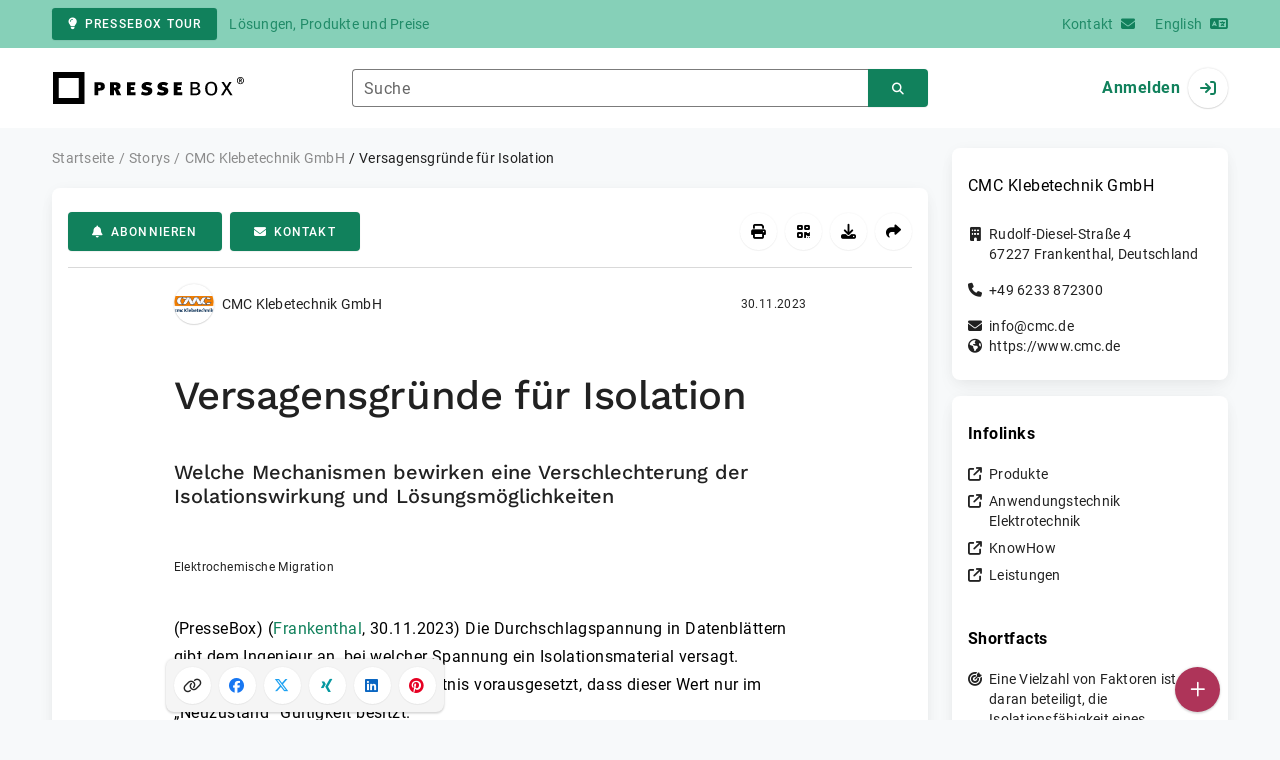

--- FILE ---
content_type: text/html; charset=UTF-8
request_url: https://www.pressebox.de/pressemitteilung/cmc-klebetechnik-gmbh-frankenthal/Versagensgruende-fuer-Isolation/boxid/1182568
body_size: 51344
content:
<!DOCTYPE html>
<html lang="de-DE" data-unn-base-page="two-columns" data-unn-page="press-release.show">
<!--suppress HtmlRequiredTitleElement-->
<head prefix="article: http://ogp.me/ns/article# fb: http://ogp.me/ns/fb# og: http://ogp.me/ns#">
    <meta charset="utf-8" />
<meta http-equiv="X-UA-Compatible" content="IE=edge" />
<meta name="description" content="CMC Klebetechnik GmbH, Die Durchschlagspannung in Datenblättern gibt dem Ingenieur an, bei welcher Spannung ein Isolationsmaterial versagt. Sti…" />
<meta name="keywords" content="Elektroisolation, Klebeband, Isolationsfolie, Einflussfaktoren Isolation, Elektrochemische Migration, Isolationsmaterial" />
<meta name="publisher" content="unn | UNITED NEWS NETWORK GmbH" />
<meta name="robots" content="index,follow,max-snippet:-1,max-image-preview:large" />
<meta name="theme-color" content="#ffffff" />
<meta name="viewport" content="width=device-width, initial-scale=1.0" />
            <meta property="fb:app_id" content="143739285693586" />
            <meta property="og:type" content="article" />
            <meta property="og:url" content="https://www.pressebox.de/pressemitteilung/cmc-klebetechnik-gmbh-frankenthal/versagensgrnde-fr-isolation/boxid/1182568" />
            <meta property="og:title" content="Versagensgründe für Isolation" />
            <meta property="og:description" content="Welche Mechanismen bewirken eine Verschlechterung der Isolationswirkung und Lösungsmöglichkeiten" />
            <meta property="article:tag" content="Elektroisolation" />
            <meta property="article:tag" content="Klebeband" />
            <meta property="article:tag" content="Isolationsfolie" />
            <meta property="article:tag" content="Einflussfaktoren Isolation" />
            <meta property="article:tag" content="Elektrochemische Migration" />
            <meta property="article:tag" content="Isolationsmaterial" />
            <meta property="article:published_time" content="2023-11-30T13:17:00+01:00" />
            <meta property="article:modified_time" content="2023-11-30T13:17:29+01:00" />
            <meta property="og:image" content="https://cdn.pressebox.de/a/747a50c60a05838b/attachments/1271452.attachment/filename/treeing.jpg" />
    
<title>Versagensgründe für Isolation, CMC Klebetechnik GmbH, Story - PresseBox</title>

                    <link href="https://www.pressebox.de/pressemitteilung/cmc-klebetechnik-gmbh-frankenthal/versagensgrnde-fr-isolation/boxid/1182568" rel="canonical" />
        

<!--suppress HtmlUnknownTarget-->
<link href="/opensearch.xml" rel="search" type="application/opensearchdescription+xml" title="PresseBox Pressemitteilungssuche" />

<!--suppress HtmlUnknownTarget-->
<link href="/favicon.ico" rel="shortcut icon" type="image/x-icon" />

<!--suppress ALL-->
<script>if(!"gdprAppliesGlobally" in window){window.gdprAppliesGlobally=true}if(!("cmp_id" in window)||window.cmp_id<1){window.cmp_id=0}if(!("cmp_cdid" in window)){window.cmp_cdid=22815}if(!("cmp_params" in window)){window.cmp_params=""}if(!("cmp_host" in window)){window.cmp_host="d.delivery.consentmanager.net"}if(!("cmp_cdn" in window)){window.cmp_cdn="cdn.consentmanager.net"}if(!("cmp_proto" in window)){window.cmp_proto="https:"}if(!("cmp_codesrc" in window)){window.cmp_codesrc="1"}window.cmp_getsupportedLangs=function(){var b=["DE","EN","FR","IT","NO","DA","FI","ES","PT","RO","BG","ET","EL","GA","HR","LV","LT","MT","NL","PL","SV","SK","SL","CS","HU","RU","SR","ZH","TR","UK","AR","BS"];if("cmp_customlanguages" in window){for(var a=0;a<window.cmp_customlanguages.length;a++){b.push(window.cmp_customlanguages[a].l.toUpperCase())}}return b};window.cmp_getRTLLangs=function(){var a=["AR"];if("cmp_customlanguages" in window){for(var b=0;b<window.cmp_customlanguages.length;b++){if("r" in window.cmp_customlanguages[b]&&window.cmp_customlanguages[b].r){a.push(window.cmp_customlanguages[b].l)}}}return a};window.cmp_getlang=function(j){if(typeof(j)!="boolean"){j=true}if(j&&typeof(cmp_getlang.usedlang)=="string"&&cmp_getlang.usedlang!==""){return cmp_getlang.usedlang}var g=window.cmp_getsupportedLangs();var c=[];var f=location.hash;var e=location.search;var a="languages" in navigator?navigator.languages:[];if(f.indexOf("cmplang=")!=-1){c.push(f.substr(f.indexOf("cmplang=")+8,2).toUpperCase())}else{if(e.indexOf("cmplang=")!=-1){c.push(e.substr(e.indexOf("cmplang=")+8,2).toUpperCase())}else{if("cmp_setlang" in window&&window.cmp_setlang!=""){c.push(window.cmp_setlang.toUpperCase())}else{if(a.length>0){for(var d=0;d<a.length;d++){c.push(a[d])}}}}}if("language" in navigator){c.push(navigator.language)}if("userLanguage" in navigator){c.push(navigator.userLanguage)}var h="";for(var d=0;d<c.length;d++){var b=c[d].toUpperCase();if(g.indexOf(b)!=-1){h=b;break}if(b.indexOf("-")!=-1){b=b.substr(0,2)}if(g.indexOf(b)!=-1){h=b;break}}if(h==""&&typeof(cmp_getlang.defaultlang)=="string"&&cmp_getlang.defaultlang!==""){return cmp_getlang.defaultlang}else{if(h==""){h="EN"}}h=h.toUpperCase();return h};(function(){var u=document;var v=u.getElementsByTagName;var h=window;var o="";var b="_en";if("cmp_getlang" in h){o=h.cmp_getlang().toLowerCase();if("cmp_customlanguages" in h){for(var q=0;q<h.cmp_customlanguages.length;q++){if(h.cmp_customlanguages[q].l.toUpperCase()==o.toUpperCase()){o="en";break}}}b="_"+o}function x(i,e){var w="";i+="=";var s=i.length;var d=location;if(d.hash.indexOf(i)!=-1){w=d.hash.substr(d.hash.indexOf(i)+s,9999)}else{if(d.search.indexOf(i)!=-1){w=d.search.substr(d.search.indexOf(i)+s,9999)}else{return e}}if(w.indexOf("&")!=-1){w=w.substr(0,w.indexOf("&"))}return w}var k=("cmp_proto" in h)?h.cmp_proto:"https:";if(k!="http:"&&k!="https:"){k="https:"}var g=("cmp_ref" in h)?h.cmp_ref:location.href;var j=u.createElement("script");j.setAttribute("data-cmp-ab","1");var c=x("cmpdesign","cmp_design" in h?h.cmp_design:"");var f=x("cmpregulationkey","cmp_regulationkey" in h?h.cmp_regulationkey:"");var r=x("cmpgppkey","cmp_gppkey" in h?h.cmp_gppkey:"");var n=x("cmpatt","cmp_att" in h?h.cmp_att:"");j.src=k+"//"+h.cmp_host+"/delivery/cmp.php?"+("cmp_id" in h&&h.cmp_id>0?"id="+h.cmp_id:"")+("cmp_cdid" in h?"&cdid="+h.cmp_cdid:"")+"&h="+encodeURIComponent(g)+(c!=""?"&cmpdesign="+encodeURIComponent(c):"")+(f!=""?"&cmpregulationkey="+encodeURIComponent(f):"")+(r!=""?"&cmpgppkey="+encodeURIComponent(r):"")+(n!=""?"&cmpatt="+encodeURIComponent(n):"")+("cmp_params" in h?"&"+h.cmp_params:"")+(u.cookie.length>0?"&__cmpfcc=1":"")+"&l="+o.toLowerCase()+"&o="+(new Date()).getTime();j.type="text/javascript";j.async=true;if(u.currentScript&&u.currentScript.parentElement){u.currentScript.parentElement.appendChild(j)}else{if(u.body){u.body.appendChild(j)}else{var t=v("body");if(t.length==0){t=v("div")}if(t.length==0){t=v("span")}if(t.length==0){t=v("ins")}if(t.length==0){t=v("script")}if(t.length==0){t=v("head")}if(t.length>0){t[0].appendChild(j)}}}var m="js";var p=x("cmpdebugunminimized","cmpdebugunminimized" in h?h.cmpdebugunminimized:0)>0?"":".min";var a=x("cmpdebugcoverage","cmp_debugcoverage" in h?h.cmp_debugcoverage:"");if(a=="1"){m="instrumented";p=""}var j=u.createElement("script");j.src=k+"//"+h.cmp_cdn+"/delivery/"+m+"/cmp"+b+p+".js";j.type="text/javascript";j.setAttribute("data-cmp-ab","1");j.async=true;if(u.currentScript&&u.currentScript.parentElement){u.currentScript.parentElement.appendChild(j)}else{if(u.body){u.body.appendChild(j)}else{var t=v("body");if(t.length==0){t=v("div")}if(t.length==0){t=v("span")}if(t.length==0){t=v("ins")}if(t.length==0){t=v("script")}if(t.length==0){t=v("head")}if(t.length>0){t[0].appendChild(j)}}}})();window.cmp_addFrame=function(b){if(!window.frames[b]){if(document.body){var a=document.createElement("iframe");a.style.cssText="display:none";if("cmp_cdn" in window&&"cmp_ultrablocking" in window&&window.cmp_ultrablocking>0){a.src="//"+window.cmp_cdn+"/delivery/empty.html"}a.name=b;a.setAttribute("title","Intentionally hidden, please ignore");a.setAttribute("role","none");a.setAttribute("tabindex","-1");document.body.appendChild(a)}else{window.setTimeout(window.cmp_addFrame,10,b)}}};window.cmp_rc=function(h){var b=document.cookie;var f="";var d=0;while(b!=""&&d<100){d++;while(b.substr(0,1)==" "){b=b.substr(1,b.length)}var g=b.substring(0,b.indexOf("="));if(b.indexOf(";")!=-1){var c=b.substring(b.indexOf("=")+1,b.indexOf(";"))}else{var c=b.substr(b.indexOf("=")+1,b.length)}if(h==g){f=c}var e=b.indexOf(";")+1;if(e==0){e=b.length}b=b.substring(e,b.length)}return(f)};window.cmp_stub=function(){var a=arguments;__cmp.a=__cmp.a||[];if(!a.length){return __cmp.a}else{if(a[0]==="ping"){if(a[1]===2){a[2]({gdprApplies:gdprAppliesGlobally,cmpLoaded:false,cmpStatus:"stub",displayStatus:"hidden",apiVersion:"2.2",cmpId:31},true)}else{a[2](false,true)}}else{if(a[0]==="getUSPData"){a[2]({version:1,uspString:window.cmp_rc("")},true)}else{if(a[0]==="getTCData"){__cmp.a.push([].slice.apply(a))}else{if(a[0]==="addEventListener"||a[0]==="removeEventListener"){__cmp.a.push([].slice.apply(a))}else{if(a.length==4&&a[3]===false){a[2]({},false)}else{__cmp.a.push([].slice.apply(a))}}}}}}};window.cmp_gpp_ping=function(){return{gppVersion:"1.0",cmpStatus:"stub",cmpDisplayStatus:"hidden",supportedAPIs:["tcfca","usnat","usca","usva","usco","usut","usct"],cmpId:31}};window.cmp_gppstub=function(){var a=arguments;__gpp.q=__gpp.q||[];if(!a.length){return __gpp.q}var g=a[0];var f=a.length>1?a[1]:null;var e=a.length>2?a[2]:null;if(g==="ping"){return window.cmp_gpp_ping()}else{if(g==="addEventListener"){__gpp.e=__gpp.e||[];if(!("lastId" in __gpp)){__gpp.lastId=0}__gpp.lastId++;var c=__gpp.lastId;__gpp.e.push({id:c,callback:f});return{eventName:"listenerRegistered",listenerId:c,data:true,pingData:window.cmp_gpp_ping()}}else{if(g==="removeEventListener"){var h=false;__gpp.e=__gpp.e||[];for(var d=0;d<__gpp.e.length;d++){if(__gpp.e[d].id==e){__gpp.e[d].splice(d,1);h=true;break}}return{eventName:"listenerRemoved",listenerId:e,data:h,pingData:window.cmp_gpp_ping()}}else{if(g==="getGPPData"){return{sectionId:3,gppVersion:1,sectionList:[],applicableSections:[0],gppString:"",pingData:window.cmp_gpp_ping()}}else{if(g==="hasSection"||g==="getSection"||g==="getField"){return null}else{__gpp.q.push([].slice.apply(a))}}}}}};window.cmp_msghandler=function(d){var a=typeof d.data==="string";try{var c=a?JSON.parse(d.data):d.data}catch(f){var c=null}if(typeof(c)==="object"&&c!==null&&"__cmpCall" in c){var b=c.__cmpCall;window.__cmp(b.command,b.parameter,function(h,g){var e={__cmpReturn:{returnValue:h,success:g,callId:b.callId}};d.source.postMessage(a?JSON.stringify(e):e,"*")})}if(typeof(c)==="object"&&c!==null&&"__uspapiCall" in c){var b=c.__uspapiCall;window.__uspapi(b.command,b.version,function(h,g){var e={__uspapiReturn:{returnValue:h,success:g,callId:b.callId}};d.source.postMessage(a?JSON.stringify(e):e,"*")})}if(typeof(c)==="object"&&c!==null&&"__tcfapiCall" in c){var b=c.__tcfapiCall;window.__tcfapi(b.command,b.version,function(h,g){var e={__tcfapiReturn:{returnValue:h,success:g,callId:b.callId}};d.source.postMessage(a?JSON.stringify(e):e,"*")},b.parameter)}if(typeof(c)==="object"&&c!==null&&"__gppCall" in c){var b=c.__gppCall;window.__gpp(b.command,function(h,g){var e={__gppReturn:{returnValue:h,success:g,callId:b.callId}};d.source.postMessage(a?JSON.stringify(e):e,"*")},"parameter" in b?b.parameter:null,"version" in b?b.version:1)}};window.cmp_setStub=function(a){if(!(a in window)||(typeof(window[a])!=="function"&&typeof(window[a])!=="object"&&(typeof(window[a])==="undefined"||window[a]!==null))){window[a]=window.cmp_stub;window[a].msgHandler=window.cmp_msghandler;window.addEventListener("message",window.cmp_msghandler,false)}};window.cmp_setGppStub=function(a){if(!(a in window)||(typeof(window[a])!=="function"&&typeof(window[a])!=="object"&&(typeof(window[a])==="undefined"||window[a]!==null))){window[a]=window.cmp_gppstub;window[a].msgHandler=window.cmp_msghandler;window.addEventListener("message",window.cmp_msghandler,false)}};window.cmp_addFrame("__cmpLocator");if(!("cmp_disableusp" in window)||!window.cmp_disableusp){window.cmp_addFrame("__uspapiLocator")}if(!("cmp_disabletcf" in window)||!window.cmp_disabletcf){window.cmp_addFrame("__tcfapiLocator")}if(!("cmp_disablegpp" in window)||!window.cmp_disablegpp){window.cmp_addFrame("__gppLocator")}window.cmp_setStub("__cmp");if(!("cmp_disabletcf" in window)||!window.cmp_disabletcf){window.cmp_setStub("__tcfapi")}if(!("cmp_disableusp" in window)||!window.cmp_disableusp){window.cmp_setStub("__uspapi")}if(!("cmp_disablegpp" in window)||!window.cmp_disablegpp){window.cmp_setGppStub("__gpp")};</script>

<link rel="preload" as="style" href="https://www.pressebox.de/build/assets/app-79a06cd2.css" /><link rel="stylesheet" href="https://www.pressebox.de/build/assets/app-79a06cd2.css" /><style >[wire\:loading], [wire\:loading\.delay], [wire\:loading\.inline-block], [wire\:loading\.inline], [wire\:loading\.block], [wire\:loading\.flex], [wire\:loading\.table], [wire\:loading\.grid], [wire\:loading\.inline-flex] {display: none;}[wire\:loading\.delay\.shortest], [wire\:loading\.delay\.shorter], [wire\:loading\.delay\.short], [wire\:loading\.delay\.long], [wire\:loading\.delay\.longer], [wire\:loading\.delay\.longest] {display:none;}[wire\:offline] {display: none;}[wire\:dirty]:not(textarea):not(input):not(select) {display: none;}input:-webkit-autofill, select:-webkit-autofill, textarea:-webkit-autofill {animation-duration: 50000s;animation-name: livewireautofill;}@keyframes livewireautofill { from {} }</style>
</head>
<body class="d-flex flex-column"  itemscope itemtype="http://schema.org/NewsArticle" >
<nav class="navbar navbar-light bg-primary-200 text-primary-700 py-0 shadow-0 small d-print-none" data-unn-component="global.toolbar" data-unn-component-instance-id="gesttaxdhf4SQ5jbIWR8">
    <div class="container">
        <a
            href="https://info.pressebox.de/"
            target="_blank"
            class="btn btn-primary btn-sm"
            data-unn-ga-category="global toolbar"
            data-unn-ga-label="PresseBox Tour"
        >
            <i class="fas fa-lightbulb cme-2" aria-hidden="true"></i>PresseBox Tour
        </a>
        <span class="d-none d-md-inline text-body2 cms-3 ">Lösungen, Produkte und Preise</span>

        <a href="https://info.pressebox.de/kontakt/" target="_blank" class="ms-auto">
            <span class="d-none d-sm-inline text-body2">Kontakt</span><i class="fas fa-envelope cms-2" aria-hidden="true"></i>
        </a>
                                    
                <a href="https://www.pressebox.com" class="cms-5">
                    <span class="d-none d-sm-inline text-body2">English</span><i class="fas fa-language cms-2" aria-hidden="true"></i>
                </a>
                        </div>
</nav>
<nav class="bg-white navbar navbar-light py-0 shadow-0 position-sticky d-print-none" data-unn-component="global.top-bar" data-unn-component-instance-id="37640sov6Hq7FLvhSFEp">
    <div class="container">
        <div class="row flex-fill align-items-center">
            <div class="col-auto col-sm-5 col-md-4 col-lg-3 order-1 d-flex flex-fill align-items-center">
                <a href="/" class="d-inline-flex navbar-brand m-0 p-0 logo logo-dark">
                    <span class="visually-hidden-focusable">Zur Startseite</span>
                </a>
            </div>

                            <div class="col-auto col-sm-5 col-lg-6 order-3 order-sm-2 d-none d-sm-flex pt-3 pt-sm-0 flex-fill align-items-center js-search-form-wrapper">
                    <form method="post" action="https://www.pressebox.de/pressemitteilung/suche" class="w-100">
                        <div class="input-group flex-nowrap">
                            <div data-unn-component="global.clearable-input" data-unn-component-instance-id="qlyF8iavFLsiHI8K52jb" class="flex-fill force-hide">
    <div class="form-outline">
                                    <input
                                        id="search_37640sov6Hq7FLvhSFEp"
                                        name="keywords"
                                        type="search"
                                        value=""
                                        class="form-control"
                                        required
                                        minlength="2"
                                    />
                                    <label class="form-label text-truncate" for="search_37640sov6Hq7FLvhSFEp">Suche</label>
                                </div>
    <button type="button" class="clear" aria-label="Zurücksetzen"><i class="far fa-times" aria-hidden="true"></i></button>
</div>
                            <button
                                type="submit"
                                class="btn btn-primary"
                                aria-label="Suchen"
                                data-unn-ga-category="global top bar"
                                data-unn-ga-label="Suchen"
                            >
                                <i class="fas fa-search" aria-hidden="true"></i>
                            </button>
                        </div>

                        <input type="hidden" name="_token" value="4aHMkzwB08CT2bEhUEZLI7GjgLzxzTafxGTlUx5r">                    </form>
                </div>

                <div class="col-auto col-sm-2 col-md-3 order-2 order-sm-3 d-flex align-items-center">
                    <div class="d-flex w-100 align-items-center justify-content-end">
                        <button type="button" class="d-sm-none btn btn-primary btn-floating cme-5 js-search-toggle" aria-label="Suchen">
                            <i class="fas fa-search" aria-hidden="true"></i>
                        </button>

                                                    <a
                                href="/login"
                                class="d-flex align-items-center fw-bold"
                                data-mdb-toggle="modal"
                                data-mdb-target="#login"
                            >
                                <span class="d-none d-md-inline-block cme-2 pe-none">Anmelden</span>
                                <span class="avatar bg-white rounded-circle shadow-1-strong pe-none">
                                    <i class="fas fa-sign-in" aria-hidden="true"></i>
                                </span>
                            </a>
                                            </div>
                </div>
                    </div>
    </div>
</nav>

<div class="flex-fill flex-shrink-0 cmt-5 cmb-5">
    <div class="container h-100">
        <div class="row g-4 h-100">
            <div class="col-md-7 col-lg-8 col-xl-9">
                    <nav class="d-print-none" data-unn-component="global.breadcrumbs" data-unn-component-instance-id="ywxoEo73KslhiPZOIMJ9">
    <ol itemscope itemtype="http://schema.org/BreadcrumbList" class="breadcrumb">
                    <li
                class="breadcrumb-item text-body2"
                itemprop="itemListElement"
                itemscope
                itemtype="http://schema.org/ListItem"
            >
                <a href="/" itemprop="item">
                    <span itemprop="name">Startseite</span>
                </a>
                <meta itemprop="position" content="1" />
            </li>
                    <li
                class="breadcrumb-item text-body2"
                itemprop="itemListElement"
                itemscope
                itemtype="http://schema.org/ListItem"
            >
                <a href="/pressemitteilung" itemprop="item">
                    <span itemprop="name">Storys</span>
                </a>
                <meta itemprop="position" content="2" />
            </li>
                    <li
                class="breadcrumb-item text-body2"
                itemprop="itemListElement"
                itemscope
                itemtype="http://schema.org/ListItem"
            >
                <a href="#" itemprop="item">
                    <span itemprop="name">CMC Klebetechnik GmbH</span>
                </a>
                <meta itemprop="position" content="3" />
            </li>
                    <li
                class="breadcrumb-item active pe-none text-body2"
                itemprop="itemListElement"
                itemscope
                itemtype="http://schema.org/ListItem"
            >
                <a href="/pressemitteilung/cmc-klebetechnik-gmbh-frankenthal/versagensgrnde-fr-isolation/boxid/1182568" itemprop="item">
                    <span itemprop="name">Versagensgründe für Isolation</span>
                </a>
                <meta itemprop="position" content="4" />
            </li>
            </ol>
</nav>

    <main class="card overflow-hidden">
        <div class="card-body">
            <div class="d-flex flex-wrap align-items-center cpb-4 cmb-4 border-hr border-bottom d-print-none" data-unn-component="press-release.toolbar" data-unn-component-instance-id="yHcJ655eDEtShn1K3hVq">
            <button
            type="button"
            class="btn btn-primary text-nowrap"
            data-mdb-toggle="modal"
            data-mdb-target="#subscribe-to-press-releases"
            data-unn-ga-category="pr toolbar"
            data-unn-ga-label="Abonnieren"
        >
            <i class="fas fa-bell cme-2" aria-hidden="true"></i>Abonnieren
        </button>
                            <a
                href="javascript:void(0)"
                class="btn btn-primary text-nowrap cms-2"
                data-mdb-toggle="modal"
                data-mdb-target="#contact"
                data-unn-email-hash="5de30157663453a110e2f7ea8141454a846e88efd156b649c2be454ce64dee6c"
                data-unn-email-subject="Kontaktanfrage zu Ihrer Story „Versagensgründe für Isolation“"
                data-unn-ga-category="pr toolbar"
                data-unn-ga-label="Kontakt"
            >
                <i class="fas fa-envelope cme-2" aria-hidden="true"></i>Kontakt
            </a>
                        
            <div class="ms-auto d-flex">
            <button
                type="button"
                class="btn btn-white btn-floating text-reset dropdown-toggle d-lg-none"
                title="Aktionen"
                aria-expanded="false"
                aria-label="Aktionen"
                data-mdb-toggle="dropdown"
            >
                <i class="fas fa-lg fa-ellipsis-v" aria-hidden="true"></i>
            </button>
            <div class="dropdown-menu dropdown-menu-end d-lg-none bg-neutral-50 cp-2 cms-2 cmt-2">
                <div class="actions d-flex">
    <button
        type="button"
        class="btn btn-white btn-floating text-reset cms-2 js-print"
        title="Drucken"
        aria-label="Drucken"
        data-unn-ga-category="pr toolbar"
        data-unn-ga-label="Drucken"
    >
        <i class="fas fa-lg fa-print" aria-hidden="true"></i>
    </button>

    <button
        type="button"
        class="btn btn-white btn-floating text-reset cms-2"
        title="QR-Code abrufen"
        aria-label="QR-Code abrufen"
        data-mdb-toggle="modal"
        data-mdb-target="#qr-code"
        data-unn-ga-category="pr toolbar"
        data-unn-ga-label="QR-Code abrufen"
    >
        <i class="fas fa-lg fa-qrcode" aria-hidden="true"></i>
    </button>

            <button
            type="button"
            class="btn btn-white btn-floating text-reset cms-2"
            title="Herunterladen"
            aria-label="Herunterladen"
            data-mdb-toggle="modal"
            data-mdb-target="#request-publication-download"
            data-unn-ga-category="pr toolbar"
            data-unn-ga-label="Herunterladen"
        >
            <i class="fas fa-lg fa-download" aria-hidden="true"></i>
        </button>

        <button
            type="button"
            class="btn btn-white btn-floating text-reset cms-2"
            title="Weiterempfehlen"
            aria-label="Weiterempfehlen"
            data-mdb-toggle="modal"
            data-mdb-target="#recommend"
            data-unn-ga-category="pr toolbar"
            data-unn-ga-label="Weiterempfehlen"
        >
            <i class="fas fa-lg fa-share" aria-hidden="true"></i>
        </button>
    </div>
            </div>

            <div class="d-none d-lg-block">
                <div class="actions d-flex">
    <button
        type="button"
        class="btn btn-white btn-floating text-reset cms-2 js-print"
        title="Drucken"
        aria-label="Drucken"
        data-unn-ga-category="pr toolbar"
        data-unn-ga-label="Drucken"
    >
        <i class="fas fa-lg fa-print" aria-hidden="true"></i>
    </button>

    <button
        type="button"
        class="btn btn-white btn-floating text-reset cms-2"
        title="QR-Code abrufen"
        aria-label="QR-Code abrufen"
        data-mdb-toggle="modal"
        data-mdb-target="#qr-code"
        data-unn-ga-category="pr toolbar"
        data-unn-ga-label="QR-Code abrufen"
    >
        <i class="fas fa-lg fa-qrcode" aria-hidden="true"></i>
    </button>

            <button
            type="button"
            class="btn btn-white btn-floating text-reset cms-2"
            title="Herunterladen"
            aria-label="Herunterladen"
            data-mdb-toggle="modal"
            data-mdb-target="#request-publication-download"
            data-unn-ga-category="pr toolbar"
            data-unn-ga-label="Herunterladen"
        >
            <i class="fas fa-lg fa-download" aria-hidden="true"></i>
        </button>

        <button
            type="button"
            class="btn btn-white btn-floating text-reset cms-2"
            title="Weiterempfehlen"
            aria-label="Weiterempfehlen"
            data-mdb-toggle="modal"
            data-mdb-target="#recommend"
            data-unn-ga-category="pr toolbar"
            data-unn-ga-label="Weiterempfehlen"
        >
            <i class="fas fa-lg fa-share" aria-hidden="true"></i>
        </button>
    </div>
            </div>
        </div>
    </div>

            <div class="row g-0">
                <div class="col-lg-9 mx-auto">
                                            <div class="d-none d-print-block text-body2">
    <div class="row g-3">
        <div class="col-10 d-flex align-items-center">
            <div class="logo logo-dark"></div>
        </div>
        <div class="col-2 d-flex align-items-center">
            <img
                src="[data-uri]"
                class="w-100 qr-code"
                alt="QR-Code für die aktuelle URL"
            />
        </div>
    </div>

    <p class="cpy-2 m-0 border-bottom border-2">Story Box-ID: 1182568</p>

    <div class="cpy-2 cmb-6 border-bottom border-2">
        <div class="row g-3">
            <div class="col-8">
                <strong class="d-block">CMC Klebetechnik GmbH</strong>
                                    <span class="d-block">Rudolf-Diesel-Straße 4</span>
                                                    <span>67227</span>
                                                    <span>Frankenthal</span>,
                                                    <span>Deutschland</span>
                                                    <span class="d-block fw-bold">https://www.cmc.de</span>
                            </div>
            <div class="col-4 text-end">
                                     <strong class="d-block">Ansprechpartner:in</strong>
                                                                                                        Herr
                                                                                                                    Gerald
                                                        Friederici
                                                                                                            <span class="d-block">+49 6233 872356</span>
                                                                                                        <span class="d-block fw-bold" data-unn-email-hash="5de30157663453a110e2f7ea8141454a846e88efd156b649c2be454ce64dee6c"></span>
                                                                         </div>
        </div>
    </div>
</div>
                    
                    <div class="d-flex align-items-center cmb-12">
                        <div class="d-inline-flex position-relative cme-2 d-print-none" style="font-size: 18px;" data-unn-component="global.avatar" data-unn-component-instance-id="lEEFY1OP0zbVg7T6dmAT">
            <!--suppress HtmlRequiredAltAttribute, RequiredAttributes-->
        <img class="object-fit-contain bg-white rounded-circle shadow-1-strong" width="40" height="40" loading="lazy" src="https://cdn.pressebox.de/f/0c47f3211a31a193/logos/106410/500_500.gif" alt="Logo der Firma CMC Klebetechnik GmbH" />
    
    </div>
                        <span class="text-body2 text-truncate d-print-none">
                                                            CMC Klebetechnik GmbH
                                                    </span>
                        <time
                            datetime="2023-11-30T13:17:00+01:00"
                            class="ms-auto cps-2 text-caption text-nowrap"
                            itemprop="datePublished"
                        >
                            30.11.2023
                        </time>
                    </div>

                    <article>
                        <h1 class="cmb-10" itemprop="headline" lang="de">Versagensgründe für Isolation</h1>

                                                    <h2 class="h5 cmb-10" itemprop="alternativeHeadline" lang="de">Welche Mechanismen bewirken eine Verschlechterung der Isolationswirkung und Lösungsmöglichkeiten</h2>
                        
                                                    <div id="attachments-carousel_IXt15Hb06MWc3bJRn7uv" class="carousel slide cmb-10" data-mdb-interval="false" data-mdb-ride="carousel" data-unn-component="global.attachments-carousel" data-unn-component-instance-id="IXt15Hb06MWc3bJRn7uv">
        <div class="carousel-inner">
                    <a onclick="Livewire.emit(&quot;updateAttachmentDetails&quot;, &quot;5ZPNbtswDMdfJdADWP6MXeUUZMMKDGlz6LZLgIKyGFutbAuS3DYo8u6T4qQBchjWcy+WQJrkj3+R96xixDqxUmAtYUnM3i27YaQe9N7IpnVkYVnMSDiShBGBtjZSOzn0wZTOGfmu8NmZoW6xk9Z/Z2vZGDj/UTIi7W8pcCALzmJv8QUV9M0IDR5ThKThkjPSQ4fnSs4gyr6JnnRzyqMNvkh8JQvwQe/SJ7tnuQdYar1dDwKV3W4MWrsZjAO11HK7dA7qtsPebR/aseM9SEU8gO/Rd0oM7hTWE+ndRNahg2/gYDIkHg5qN4K6xUkMyZJ5dSKcPH+kcG1wlPk8OHwbsnfYCxSXoHx+9GUX31VYKC07fNjrSQBPJzuvEH1FroPFh45GhdtNwUjrnLaM0lr0kQ49Ix/eIoHU0AoExFklqlSkPMsLCh8iWJqktEyoN7qzHI9JWiZ5kT56jjePGU0FD77RryDvk8bmSt78n/KKOk6yjBc8r8qy2MWflfc4zofDRKtHrqRt0dydBj/1fa/Wq9lPhRwd1m0vn2c/On5LTnJ9RPyaaE+r+Z/TAbTMSyjieh5DXFRZxa/wj6zRxUZ3UmHYSnq1juGBXsJWbxTs0YT3PPwF&quot;)" role="button" data-unn-component="global.attachment-details-link" data-unn-component-instance-id="MNTAcgJ1ODaqabJC9bCK" class="carousel-item text-reset active">
    <figure class="mb-0">
                    <div class="position-relative overflow-hidden ar-16-10" data-unn-component="global.image" data-unn-component-instance-id="KDLLclnwcuAZ6OBfjJoH" itemprop="image" itemscope="itemscope" itemtype="https://schema.org/ImageObject">
            <meta itemprop="representativeOfPage" content="true" />
    
            <meta itemprop="url" content="https://cdn.pressebox.de/a/747a50c60a05838b/attachments/1271452.attachment/filename/treeing.jpg" />
                    <meta itemprop="caption" lang="de" content="Elektrochemische Migration" />
                            
    <picture>
                                    <source srcset="https://cdn.pressebox.de/r/8ada038d82d2b345/attachments/12/71/45/thumbnail_1271452_746x466.webp" type="image/webp" />
                                                <source srcset="https://cdn.pressebox.de/r/dc0133b5b48775f0/attachments/12/71/45/thumbnail_1271452_746x466.jpg" type="image/jpeg" />
                    
        <!--suppress HtmlRequiredAltAttribute, RequiredAttributes-->
        <img
            width="746" src="https://cdn.pressebox.de/r/dc0133b5b48775f0/attachments/12/71/45/thumbnail_1271452_746x466.jpg" height="168" alt="treeing.jpg" loading="eager"
            class="position-absolute object-fit-cover blur"
        />
    </picture>
    <picture
        itemprop="thumbnail"
        itemscope itemtype="https://schema.org/ImageObject">
        <meta itemprop="width" content="746" />
        <meta itemprop="height" content="168" />
                    <meta itemprop="caption" lang="de" content="Elektrochemische Migration" />
                
                                    <source
                    srcset="https://cdn.pressebox.de/r/8ada038d82d2b345/attachments/12/71/45/thumbnail_1271452_746x466.webp"
                    type="image/webp" />
                                                <source
                    srcset="https://cdn.pressebox.de/r/dc0133b5b48775f0/attachments/12/71/45/thumbnail_1271452_746x466.jpg"
                    type="image/jpeg" />
                    
        <!--suppress HtmlRequiredAltAttribute, RequiredAttributes-->
        <img
            width="746" src="https://cdn.pressebox.de/r/dc0133b5b48775f0/attachments/12/71/45/thumbnail_1271452_746x466.jpg" height="168" alt="treeing.jpg" loading="eager"
            class="position-absolute object-fit-contain w-100 h-100"
            aria-hidden="true"
            itemprop="url"
        />
    </picture>

    
</div>
                    <figcaption class="text-caption text-truncate cmt-3" lang="de">Elektrochemische Migration</figcaption>
                </figure>
</a>
            </div>
    </div>
                        
                        <div class="articleBodyContainer ">
                                                            <meta itemprop="isAccessibleForFree" content="true" />
                                                        (PresseBox)
                            
                            (<span itemprop="dateline"><a href="/pressemitteilung/suche/schlagwoerter/Frankenthal"><span itemprop="locationCreated">Frankenthal</span></a>, <time datetime="2023-11-30T13:17:00+01:00">30.11.2023</time></span>)
                            <div class="d-inline" itemprop="articleBody" lang="de">Die Durchschlagspannung in Datenblättern gibt dem Ingenieur an, bei welcher Spannung ein Isolationsmaterial versagt. Stillschweigend wird dabei die Kenntnis vorausgesetzt, dass dieser Wert nur im „Neuzustand“ Gültigkeit besitzt.<br />
<br />
Für die Prüfung dieses Durchschlagens durch den Isolationswerkstoff hindurch wird meistens ein Spannungsanstieg von 500V/Sek verwendet. Die Durchschlagsspannung (IEC 60243 ) wird dann normiert auf die Dicke als z.B. kV/mm angegeben.<br />
<br />
Doch dieser Wert verringert sich im Laufe der Einsatzzeit immer mehr. Eine Vielzahl von Faktoren ist daran beteiligt, die Isolationsfähigkeit eines Werkstoffes negativ zu beeinflussen. Darum reicht es je nach Anwendung auch nicht, den einzelnen Einflussfaktor zu betrachten. Vielmehr muss man die Summe aller Belastungen im konkreten Fall zusammengefasst in ihren Auswirkungen berücksichtigen.<br />
<br />
Im Folgenden soll versucht werden, anhand der am häufigsten vorkommenden Belastungsarten einen Eindruck zu gewinnen, worauf man achten sollte:<br />
<br />
<b>Temperatur</b><br />
<br />
Ganz allgemein kann festgestellt werden: je höher die Temperatur, desto stärker werden u.a. korrosive und oxidative Einflüsse der Umgebungsluft wirksam. Oder noch allgemeiner gesagt erhöht sich mit steigender Temperatur die Geschwindigkeit der Alterung, wobei die meisten Prozesse der sogenannten Arrhenius- Kurve gehorchen.<br />
<br />
<b>Als Faustregel aus der Elektronik rechnet man vereinfacht mit einer Halbierung der Lebensdauer je 10</b><b>°C Temperaturerhöhung.</b><br />
<br />
Isolationsmaterialien werden durch die IEC 60085 (Elektrische Isolierung, thermische Bewertung und Bezeichnung) in Wärmeklassen (z.B. B=130°C, F=155°C, H=180°C) eingeteilt. Diese Klassen geben an, bei welcher Dauergebrauchstemperatur die Isolationsmateria- lien nach 20.000 Stunden noch z.B. 50% der Durchschlagspannung haben, die sie im Neuzustand hatten.<br />
<br />
Etwas anders formuliert bedeutet dies, dass ein Material nach nicht einmal zweieinhalb Jahren Einsatz bei maximaler erlaubter Temperatur die Hälfte seiner Schutzfunktion gegen einen elektrischen Schlag eingebüßt hat. Und dies alleine durch die thermische Alterung.<br />
<br />
Will man also bei einer gegebenen Arbeitstemperatur eine höhere Lebensdauer erzielen, setzt man ein Isolationsmaterial einer höheren Wärmeklasse ein. Das übliche End-of-life-Kriterium der „halbierten Durchschlagsspannung“ wird auf diese Weise viel später erreicht.<br />
<br />
Bezüglich der maximal auftretenden Wärme sollte man u.a. auch Wärmestaus innerhalb von Wicklungen, Stromdichteanstieg an Ausleitungen, höchste mögliche Umgebungstemperatur sowie ggf. gelegentlich auftretende Fehlfunktionen mit in die Betrachtung aufnehmen.<br />
<br />
Werkstoffe wie Formmassen (z.B. Spulenträger), Lacke, Tränkmittel und Vergussmassen, die als Isolation eingesetzt werden, können durch Wärme verspröden, schrumpfen oder Spannungsrisse bekommen. Bei Flächenisolationsmaterial (z.B. NMN, DMD, usw.) kann es zu Delaminationen kommen, an denen durch den epsilonr-Sprung ähnlich wie bei Lunkern in Vergussmassen Teilentladungen entstehen können. Zusätzlich lässt Bewitterung zusammen mit Wärme diese Werkstoffe früher versagen.<br />
<br />
<b>Spannung (Stress, Teilentladung)</b><br />
<br />
Bereits ab 400V entsteht Corona-Entladung an Oberflächen (Gleitentladungen, Streamer). Dabei werden durch die entstehende Feldstärke freie Elektronen soweit beschleunigt, dass sie weitere Ladungsträger aus ihrer stabilen Position schleudern. Es entwickelt sich eine Ladungsträgerlawine, die dann in eine Teilentladung (Corona- bzw. Gleitentladung) mündet.<br />
<br />
Diese Impulse lassen Isolationssysteme auf andere Weise altern wie unter herkömmlicher, netzfrequenter Wechselspannung:<br />

<ul class="bbcode_list">
<li>Teilentladungen zerstören die Isolation durch aggressive Abbauprodukte, UV-Strahlung und Ozon</li>
<li>Ausbildung von Leitpfaden auf der Oberfläche der Isolation</li>
<li>Elektromechanische Ermüdung auf Grund der Stromimpulse</li>
<li>Dielektrische Erwärmung wegen der hoch-frequenten Anteile der Spannungsimpulse</li>
</ul>
Selbst wenn die Nennspannung unterhalb der TE- Einsetzspannung liegt, können solche überlagerten Impulse (Transienten) Teilentladungen zünden. Dabei beeinflussen die Temperatur, die Luftfeuchtigkeit, die Impulsform, -polarität und -wiederholungsrate wesentlich die Degradationsgeschwindigkeit der Werkstoffe.<br />
<br />
Ein ausreichender Abstand zur TE-Verlöschungsspannung ist also immer ratsam. Diese erreicht man – neben konstruktiven Maßnahmen (Abstand) - durch Verwendung ausreichend spannungsfester, sprich „dicker“ Isolationen.<br />
<br />
Das widerspricht allerdings den Anforderungen nach möglichst wenig Isolationsmaterial innerhalb von Transformatoren und Generatoren. Denn nur die „Eisen-„ und Kupferanteile in einem Transformator sind elektrisch wirksam. Außerdem ändert sich die Situation der kapazitiven und induktiven Kopplung deutlich.<br />
<br />
Kann man die Gefahr von Teilentladungen nicht ausschließen, verwendet man Materialien, die besonders TE-beständig sind. Dazu gehören alle anorganischen Isolationsstoffe wie Glas, Keramik oder der Naturstoff Glimmer (Mica). Sie werden von Corona Entladungen nicht geschädigt. Eine erhöhte Corona Beständigkeit bei Flächenisolierstoffen, wird z.B. durch die Einbringung von Feinglimmerplättchen erreicht. Dadurch wird die Corona-Beständigkeit von Hochspannungsmaschinen (Generatoren, Motoren) merklich verbessert werden. Dies gilt natürlich auch für den Isolationsaufbau von Motoren, die an Frequenzumrichtern (Invertern, Umrichter) betrieben werden.<br />
<br />
In großen Anlagen der Mittel- und Hochspannung (Motoren, Generatoren, Verteiltransformatoren) kann man halbleitende Materialien einsetzen, um diese Gleit- und Glimmentladung so weit wie möglich zu vermeiden. Auf diese Weise wird das elektrische Feld soweit geformt, dass keine gefährlichen Feldlinienkonzen-trationen entstehen können.<br />
<br />
Diese Konzentration von Feldlinien an Kanten und Spitzen (z.B. die Kanten isolierter Flachkupferbänder) belastet deutlich stärker Isolationsmaterialien und die Isolationsstrecke durch Luft wie ein homogenes, flächiges E-Feld.<br />
<br />
Bei kleineren Baugrößen und da, wo man TE-Entladungen nicht ganz vermeiden, kann empfiehlt sich der Einsatz von Kapton® CRC oder Fluorpolymere wie z.B. FEP. Bei Kapton® CRC wird die TE-Beständigkeit durch die Zugabe von anorganischen Werkstoffen in die Polymermasse drastisch erhöht. Fluorpolymere bestechen durch ihre geringe chemische Reaktivität und niedriges εr, haben jedoch andere Nachteile (Dehnbarkeit, Kaltfluß).<br />
<br />
Vergussmassen sind ein gängiges Mittel, um Oberflächenentladungen (Corona, Gleitentladungen) zu vermeiden. Durch die allseitige Umhüllung mit in der Regel Polyurethan oder Epoxidharz vermindert man epsilonr-Sprünge und verhindert Entladungen durch die Luft. Von Haus aus bringen solche Vergussmassen keine besondere Teilentladungsfestigkeit mit, erlauben jedoch einen beliebig hohen Schichtaufbau, um eine hohe nominelle Durchschlagsfestigkeit zu erzielen. Entscheidend beim Einsatz von Vergussmassen in Hochspannungsanwendungen ist allerdings die Blasen- und Lunkerfreiheit, die man durch das an den Einzelfall angepassten Vakuumvergussverfahren (ggf. mit anschließender Druckbeaufschlagung zur Verbesserung der Durchimprägnierung) erzielt.<br />
<br />
Wie bei den Betrachtungen zu dem Einfluss der Temperatur gilt auch hier, dass der Einsatz eines höherwertigen Materials (also z.B. statt Class B eine Class F Material, Kapton® CRC statt Kapton® HN oder 50μm statt 25μm Folienstärke) den Zeitpunkt der Zerstörung deutlich verschiebt. Die Spannungsfestigkeit bleibt selbst beim Auftreten von TE (Teilentladung) deutlich länger erhalten gegenüber Standardprodukten.<br />
<br />
Die IEC 60343 (Empfohlene Prüfverfahren zur Bestimmung der relativen Beständigkeit isolierender Werkstoffe gegen Durchschlag infolge Oberflächenteilentladung; ähnlich, jedoch nicht gleich ASTM 2275) beschreibt ein beschleunigtes Verfahren, aus der sich dann die Zeit bis zum Ausfall bei geringerer Spannungsbelastung extrapolieren lässt. Eine weiteres wichtiges Dokument zu dem Thema ist die DIN IEC/TS 61934 (Elektrische Messung von Teilentladungen (TE) bei sich wiederholenden Spannungsimpulsen mit kurzer Anstiegszeit).<br />
<br />
<b>Fazit: </b>Die Vermeidung von Teilentladungen im Isolationssystem bleibt jedoch trotz verbesserter Isolationsmaterialien oberstes Gebot bei der Auslegung von elektrischen Betriebsmitteln. Das bei solchen Coronaentladungen entstehende UV-Licht, die aggressiven Abbauprodukte sowie das reaktive Ozon beeinträchtigen ganz allgemein die umgebenden Materialien und nicht nur das direkt betroffene Isolationsmaterial. Wichtig dabei ist auch, dass die Spannungsfestigkeit von Luft meist deutlich geringer ist wie die von Isolationsmaterialien.<br />
<br />
<b>Anmerkung 1: </b>die Messung der Höhe von TE in einem elektrischen Bauteil ist heute gängige Methode der Fertigungsüberwachung.<br />
<br />
<b>Anmerkung 2: </b>Positive bzw. negative Gleichspannung belastet Isolationsmaterialien auf unterschiedliche Weise. Es entstehen keine  Verluste durch das Wechselfeld. Allerdings können dennoch Teilentladungen entstehen. Außerdem kann es zu einer Materialwanderung kommen.<br />
<br />
<b>Anmerkung 3:</b> Eine umfassende Betrachtung des Alterungsverhaltens komplexer Isoliersysteme versucht die Norm IEC 60505      (Bewertung und Kennzeichnung von elektrischen Isoliersystemen)<br />
<br />
<b>Verhalten bei Verschmutzung (Umwelt)</b><br />
<br />
Werden Oberflächen von Isolierstoffen durch Feuchtigkeit und Staub verunreinigt, entstehen bei einsetzenden Gleitentladungen langsam aber sicher Leitpfade. Diese bestehen aus karbonisierten Überresten der Verschmutzung und dem zerstörten Isolationsstoff. Diese Leitpfade breiten sich meist in Verästelungen (treeing) immer weiter aus und können am Ende zum Versagen der Isolation führen. Innerhalb von Vergüssen oder Formteilen kommt es zu ähnlichen Erscheinungen, besonders wenn diese versprödet und rissig sind.<br />
<br />
Ein wesentlicher Aspekt dabei ist die mögliche Was- seraufnahme des Isolierstoffes, denn dadurch wird die Zerstörung auch innerhalb des Werkstoffes beschleunigt (Treeing). Bestimmte Produkte, die mittels Polykondensation (z.B. Polyesterfolien, Polyimide) hergestellt werden, können bei Anwesenheit von Feuchtigkeit und Temperaturen ab 85°C sogar relativ schnell durch Hydrolyse geschädigt werden (Beispiel laminierte Flachkabel aus Polyester in Seitentüren von Autos).<br />
<br />
Um angeben zu können, wie leicht ein Werkstoff dazu neigt, auf der Oberfläche leitfähige Pfade auszubilden, verwendet man den sogenannten CTI-Wert bzw. die Kriechstromfestigkeit. Der Comparative Tracking Index (CTI) gemäß DIN EN 60112 (Verfahren zur Bestimmung der Prüfzahl und der Vergleichszahl der Kriechwegbildung von festen, isolierenden Werkstoffen; ebenso UL 746 B) wird wie folgt gemessen: Zwei Elektroden werden auf die zu messende Oberfläche aufgelegt. Dazwischen wird eine leitfähige Salzlösung getropft und eine Spannung angelegt. Diejenige Spannung, bei der durch Überschläge die Oberfläche des Werkstoffes abgetragen wird, klassifiziert ihn dann in eine von 4 Isolationsstoffgruppen (IEC 60664).<br />
<br />
Diese besondere Kombination aus Gleitentladung und verschmutzter Oberfläche führt noch schneller wie trockene Teilentladungen zur Zerstörung des Isolationswerkstoffes. Besonders bei elektrischen Einrichtungen, die im Außenbereich mit der Gefahr von Betauung eingesetzt werden, sind deswegen erhöhte Abstände vorgeschrieben (siehe u.a. EN 61558, Sicherheit von Transformatoren, Netzgeräten, Drosseln und dergleichen).<br />
<br />
<b>Konstruktive Maßnahmen</b><br />
<br />
Es gibt mehrere Möglichkeiten, um die elektrische Sicherheit auch nach Tausenden von Betriebsstunden sicherzustellen. Die Erhöhung von Luft- und Kriechstrecken trägt als wesentlicher Schutz dazu bei, dass auch bei gealtertem Isolationsmaterialien durch die dann verringerte Spannungsfestigkeit nichts passiert. Die erforderliche Luft- und Kriechstrecke ist insgesamt eine Funktion von Kriechstromfestigkeit, Verschmutzungsgrad, Überspannungskategorie, Frequenz und Einsatzgebiet (Haushalt, Industrie, Medizin).<br />
<br />
Zusätzlich kann man zum Beispiel die Konstruktion fehlertoleranter gestalten. Relativ einfach und dennoch hochwirksam ist oft der Einsatz eines Isolationsstoffes der nächsthöheren Isolations- bzw. CTI-Klasse. Die Zeit bis zum Versagen kann so normalerweise um mindestens das Doppelte erhöht werden.<br />
<br />
Außerdem ist die Qualität der verwendeten Materialien mitbestimmend für die Leistungsfähigkeit über die gesamte Betriebszeit. Insbesondere bei Mehrschichtwerkstoffe können Ausfälle durch Laminierfehler zu Ausfällen führen oder verunreinigte Harze zu einer vorzeitigen Schwächung der Spannungsfestigkeit beitragen.<br />
<br />
Schlussendlich sind natürlich auch die mechanischen Belastungen bei der Verarbeitung (z.B. Zugbelastung auf Lackdraht) und die mögliche Vorschädigung durch Testverfahren zur Fertigungsüberprüfung (z.B. Hochspannungstest) mit lebensdauerbestimmend.<br />
<br />
<b>Weitere mögliche Ursachen</b><br />
<br />
Temperatur, Spannungsstress, ungünstige Materialeigenschaften und Teilentladungen sind gewiss die am stärksten wirkenden Abbau-Mechanismen für Polymere. Es gibt jedoch weitere Faktoren, die je nach Einsatzort eine Rolle spielen können.<br />
<br />
Nahezu alle Kunststoffe werden durch Strahlung (UV- Licht, Radioaktivität) geschädigt. Die energiereiche Strahlung zerstört die Polymerketten und führt z.B. zu einer geringeren mechanischen Festigkeit.<br />
<br />
Etwas Ähnliches kann bei speziellen Kunststoffen wie Polyester, Polyamid und Polyimid durch die sogenannte Hydrolyse passieren. Dabei werden bei ausreichend hoher Energie (z.B. Wasserdampf bei &gt;85°C) die Bindungen der Polymerkette durch den Dipol H2O aufgespalten. Tests an 50μm starker Polyesterfolie haben gezeigt, dass bereits nach 1.500 Stunden bei 85°C / 85% relH die mechanische Festigkeit weitgehend verloren geht. Die Folie bricht bei einem Knickversuch (DIN EN 61234, Prüfverfahren für die Hydrolysebeständigkeit von Elektroisolierstoffen).<br />
<br />
Der sogenannte „Motoretten-Test“ (z.B. UL 1446) berücksichtigt bei der Beurteilung von Isolierstoffen auch deren Beständigkeit gegenüber mechanischer Vibration, wie sie in drehenden Maschinen vorkommen. Damit wird geprüft, ob der Kunststoff unter Reibeinwirkung zur Erosion neigt und damit verringerter Spannungsfestig- keit.<br />
<br />
Ein ständiger Temperaturwechsel (z.B. nur zeitweiser Betrieb) belastet besonders Verbünde aus Isolationsmaterial und Kernmaterial bzw. Lackdrähte. Die Ausdehnungskoeffizienten von Kunststoffen liegen üblicher-weise weit über denen von Metallen. Dieser „Mismatch“ bei der Dehnung und Kontraktion kann vor allem in vergossenen Systemen zu Spannungsrissen führen.<br />
<br />
Schlussendlich spielt auch die chemische Kompatibilität aller verwendeten Materialien in einem Isoliersystem (UL 1446, IEC 61858 und IEC 61857) eine Rolle bei der Alterungsbeständigkeit der einzelnen Komponenten. In Langzeit-Alterungstests oder verkürzten Prüfungen (Sealed Tube Test) wird das Zusammenspiel aller Isolationswerkstoffe bei Alterung geprüft. Inkompatibilitäten zeigen sich durch eine reduzierte Spannungsfestigkeit.<br />
<br />
<b>Einfluss maximale Einsatzhöhe</b><br />
<br />
Üblicherweise gelten Angaben zu Grenzwerten in den verschiedenen Normen für Isolationswerkstoffe für eine maximale Einsatzhöhe von 2.000 m. Grund dafür ist die merkliche Abnahme der Isolationsfestigkeit der Luft mit steigender Höhe (u.a. steigt durch die geringere Luftdichte die freie Strecke für im elektrischen Feld beschleunigte Ionen). Die internationale Grundnorm IEC 60664 (Isolationskoordination Niederspannung; DKE/K123) legt daher für Höhen über 2.000 m Faktoren fest, um wie viel Luft- und Kriechstrecken vergrößert werden müssen, um diesem Umstand Rechnung zu tragen.<br />
<br />
Neu: Isolationen unter Gleichspannungsbelastung<br />
<br />
Anwendungen in der Solarindustrie (Feldspannung großer Solarfelder), die Elektromobilität und eine eventuelle zukünftige Mittelspannungs-DC Versorgungsebene in großen Gebäuden und Industrieanlagen nutzen Gleichspannungen in einer Höhe, die bislang nur wenig in ihrer Auswirkung auf Isolationswerkstoffe erforscht wurden. Untersuchungen wie IsKoNeu (DKE) oder Forschungsprojekte wie „DC-INDUSTRIE“ sind erste Ansätze, die Auswirkungen hoher Gleichspannungen auf Isolationswerkstoffe zu analysieren.<br />
<br />
<b>Elektrochemische Migration</b><br />
<br />
Insbesondere bei Tag-Nacht-Unterschieden oder intermittierendem Betrieb kann es durch die Temperaturschwankungen zur Kondensation von Wasser auf den Oberflächen kommen. Selbst wenn sich kein direkter Wasserfilm bildet, können Kunststoffe (Schaltungsträger, Vergussmassen, Schutzlacke) Feuchtigkeit auch unterhalb des Taupunktes aufnehmen. Dieser Fall tritt je nach Material bereits bei etwa 70% relativer Feuchte auf. Insbesondere Metallflächen können wegen ihrer größeren Wärmeträgheit auch noch bei geringerer relative Feuchte Betauung verursachen.<br />
<br />
Ein häufig beschriebener Ausfallgrund für Isolierstoffe bei Anwesenheit von Feuchtigkeit ist die Ausbildung von Kriechstrompfaden. Bei Anwesenheit von Feuchtigkeit (Elektrolyt) wird durch ionische Verunreinigungen und Lösung von Kohlendioxyd der Oberflächenwiderstand reduziert. Die elektrochemische Zersetzung des Isolationswerkstoffes und die Ausbildung von Teilentladungen führen zu einer zunehmenden Karbonisierung der Isolationsstrecke. Ist die Strecke durch diese leitfähigen Pfade ausreichend kurz, kann es zum Überschlag kommen. Der sogenannte Tracking-Index macht eine Aussage dazu, wie empfindlich ein Isolator Werkstoff gegenüber diesem elektrochemischen Abbauprozess ist.<br />
<br />
Im Gegensatz dazu bildet sich bei der Elektrochemischen Migration ein leitfähiger Pfad durch Metallionen und -salzen. Sie entstehen entweder als direkte Folge einer Betauung oder durch Adsorption/Absorption an/in Isolierwerkstoffen oder an Verunreinigungen und in Fehlstellen. Insbesondere nicht ab gereinigte Lötrückstände können regelrechte Feuchtigkeitspuffer darstellen, die auch nach Abtrocknen der Oberfläche Feuchtigkeit speichern. Staub und andere Rückstände wirken als Kristallisationskerne für Kondensation.<br />
<br />
In Folge von chemischem (Metalle gehen in alkalische Lösung) oder elektrochemischem Abbau (unterschiedliches Spannungspotential vorhanden) bilden sich wasserlösliche Metallionen, die sich entlang des Potentialgradienten und Konzentrationsgradienten bewegen. Der Potentialgradient wird maßgeblich durch die eingesetzte Spannung und den Abstand der Potentiale zueinander bestimmt. Der Konzentrationsgradient dagegen durch z.B. die Lage der Verunreinigung zu den Metallionenquellen. Bei Abtrocknung kommt es zur Rückfällung und bei wiederholter Betauung zur Aufkonzentration.<br />
<br />
Liegt ein kontinuierlicher Potentialunterschied vor, bilden sich durch Elektrolyse an der Kathode (Ground) metallische Abscheidungen, die als Dendriten, Faserbündeln oder Bändern auftreten. Die Ausbildung solcher leitfähigen Beläge erfolgt am intensivsten an Stellen hoher Feldlinienkonzentration, also Kanten und Spitzen. Durch die Feldkonzentration werden auch Auswaschungseffekte erhöht und führen zu einer verbesserten Ionenleitfähigkeit. Die elektrochemische Migration innerhalb von Werkstoffen (z.B. entlang von Glasfasern) wird auch als Conduktive Anodic Filament Growth (CAF) bezeichnet. Voraussetzung dafür ist das Eindiffundieren von Feuchtigkeit in das Substratmaterial.<br />
<br />
Insbesondere die seit wenigen Jahren verstärkt eingesetzten hohen Gleichspannungen (300-450 VDC und 750-1050 VDC) bei gleichzeitig weiter voranschreitender Miniaturisierung erhöhen die Gefahr einer elektrochemischen Migration von Metallionen. Im einfachsten Fall wird durch die Fehlerströme eine Störung detektiert und die Baugruppe abgeschaltet. Im schlimmsten Fall erhöht sich die Leitfähigkeit so lange, bis der unerwünschte Strompfad zur Zündquelle wird.<br />
<br />
Es gibt mehrere standardisierte Verfahren (z.B. IEC 60068, Umwelteinflüsse), wie man die Klimasicherheit von Baugruppen überprüfen kann. Da es neben den beiden Haupteinflussgrößen „Wärme“ und „Feuchtigkeit“ jedoch weitere geometrische (Abstände, Delaminationen, Feldlinienkonzentrationen) oder umweltbedingte (aggressive Gase, Verunreinigungen) und mechanische (Vibration, Wärmeausdehnung, etc) Einflussgrößen gibt, ist eine generelle Aussage zu der passenden Prüfmethodik kaum möglich. Eine beschleunigte Alterung durch Einsatz überhöhter Spannung, besonders hoher Luftfeuchtigkeit oder bewusster Einbringung von Verschmutzungen ist je nach Anwendungsfall nur bedingt aussagekräftig. Dagegen bilden beschleunigte Temperaturwechsel-Tests bei unterschiedlichen Feuchte-graden die realen Einsatzbedingungen häufig recht gut ab.<br />
<br />
Mit steigenden Gleichspannungsniveaus erhöht sich massiv die Gefahr der elektrochemischen Migration durch verstärkte Mobilisierung der Metallionen. Voraussetzung für diesen Schädigungsmechanismus ist Feuchtigkeit und eine ausreichend geringe Distanz der unterschiedlichen Potentiale zueinander. Damit ist gleichzeitig klar, wie man die Ausbildung von metallischen Leitpfaden vermeiden kann: Verhinderung, dass sich ein leitfähiges Elektrolyt (Wasser) ausbildet kann und/oder ausreichende Abstände, um über die Lebensdauer einer elektrischen Baugruppe eine ausreichende elektrische Trennung sicher zu stellen.<br />
<br />
<b>Zusammenfassung</b><br />
<br />
Heutige Geräte werden unter der Maxime „kleiner, schneller, leistungsfähiger“ konstruiert. Entwickler versuchen durch möglichst kleine Isolationsabstände (bei erschwerter Entwärmung) und durch deutlich höhere Frequenzen diesen Anforderungen gerecht zu werden.<br />
<br />
Regelungen wie die Ökodesign-Richtlinie zwingen Hersteller zu energieeffizienterem Design, was meist gleichbedeutend ist mit einer höheren Energiedichte und den daraus resultierenden Folgen.<br />
<br />
Die Datenblattangaben von Isolierstoffen spiegeln den optimalen Wert der Isolationsfähigkeit unter standardisierten Bedingungen am Anfang der Einsatzzeit wider.<br />
<br />
Während des Betriebs beeinflusst Temperatur die Isolationsmaterialien durch beschleunigte Alterung / Versprödung und damit einhergehend verringerter Spannungsfestigkeit.<br />
<br />
Hohe Spannung schädigt das Material z.B. durch Gleitentladungen und elektrischen Stress.<br />
<br />
Bei höheren Frequenzen bricht die Spannungsfestigkeit besonders bei polaren Materialen stark ein.<br />
<br />
Verschmutzungen und Feuchtigkeit können zur Ausbildung leitfähiger Pfade an der Oberfläche führen.<br />
<br />
Chemische Belastungen, Hydrolyse und mechanischer Druck und Vibrationen während des Herstellprozesses oder der Nutzungszeit setzen dem Isolationsmaterial weiter zu.<br />
<br />
Bei hohen Gleichspannungen können zusätzliche Phänomene wie elektrochemische Migration und Raumladungen auftreten.<br />
<br />
Für die sichere Auslegung eines elektrischen Gerätes ist es also notwendig, alle auftretenden Einflussgrößen in ihrer Wirkung aufzusummieren. Bei diesen Überlegungen lohnt es sich, die erforderliche Spannungsfestigkeit am Ende der erwarteten Lebensdauer zu kennen. Denn sie bestimmt wesentlich mit, welche Materialien mit welchen Anfangseigenschaften eingesetzt werden sollten.<br />
<br />
Da aber die Summe der Einflussgrößen am konkreten elektrischen Bauteil meist weder rechnerisch noch durch Tests ermittelbar ist, helfen Bauteilnormen wie die IEC 61558, Materialnormen wie die UL 510 oder IEC 60674 und Normen zur Messung wie die IEC 61934, IEC 60343, IEC 60034-27 oder UL746 dabei, geeignete und praxiserprobte Lösungen zu finden.<br />
<br />
<b>Ergänzende Informationen - Isoliersystem</b><br />
<br />
Eine Möglichkeit zum Aufbau von Geräte-Isolationen ist die Verwendung von Elektroisoliersystemen (EIS). Diese Materialsammlungen werden nach standardisierten Verfahren (UL1446, IEC 61858, IEC 61587) zusammen mit Lackdraht geprüft. Sie bieten gegenüber „wilden Materialkombinationen“ eine erhöhte Sicherheit in Bezug auf die chemische Kompatibilität und das Alterungsverhalten.<br />
Unterschieden wird zwischen „Erprobten Elektroisoliersystemen“, für die Felderfahrungen vorhanden sind und noch unbekannte Isoliersysteme.<br />
<br />
Dem gegenüber wird bei vollständig neuen EIS ein Langzeit-Alterungstest (FTA, Full Thermal Aging Test) verwendet, der neben der Wärmebelastung auch Wärmezyklen und Feuchtigkeitsbelastung beinhaltet.<br />
<br />
Zu diesem Thema existiert ein weiteres Informationsblatt, in dem detailliert die Vorgehensweise beschrieben wird. Einschränkend muss man sagen, dass u.a. auch dieser Test nur eine begrenzte Anzahl an Belastungen abprüft.<br />
<br />
<b>Übersicht der zitierten Normen:</b><br />

<ul class="bbcode_list">
<li>IEC 60085 Elektrische Isolierung, thermische Bewertung und Bezeichnung</li>
<li>IEC 60112 Verfahren zur Bestimmung der Prüfzahl und der Vergleichszahl der Kriechwegbildung von festen, isolierenden Werkstoffen</li>
<li>IEC 60172 Prüfverfahren zur Bestimmung des Temperaturindex von Lackdrähten</li>
<li>IEC 60216 Elektroisolierstoffe - Eigenschaften hinsichtlich des thermischen Langzeitverhaltens</li>
<li>IEC 60243 Elektrische Durchschlagfestigkeit von isolierenden Werkstoffen - Prüfverfahren</li>
<li>IEC 60343 Empfohlene Prüfverfahren zur Bestimmung der relativen Beständigkeit isolierender Werkstoffe gegen Durchschlag infolge Oberflächenteilentladung IEC 60454 Bestimmungen für selbstklebende Isolierbänder für elektrotechnische Anwendungen</li>
<li>IEC 60505 Bewertung und Kennzeichnung von elektrischen Isoliersystemen</li>
<li>IEC 60674 Bestimmung für Kunststoff-Isolierfolien für elektrotechnische Zwecke</li>
<li>IEC 61234 Prüfverfahren für die Hydrolysebeständigkeit von Elektroisolierstoffen</li>
<li>IEC 61857 Elektrische Isoliersysteme - Verfahren zur thermischen Bewertung</li>
<li>IEC 61858 Elektrische Isoliersysteme - Thermische Bewertung von Veränderungen an einem erprobten elektrischen Isoliersystem (EIS)</li>
<li>IEC/TS 61934 Elektrische Messung von Teilentladungen (TE) bei sich wiederholenden Spannungsimpulsen mit kurzer Anstiegszeit</li>
<li>IEC 62068 Elektrische Isolierstoffe und Isoliersysteme - Allgemeines Verfahren zur Bewertung der elektrischen Lebensdauer bei Beanspruchung mit sich wiederholenden Spannungsimpulsen</li>
<li>EN 61558 Sicherheit von Transformatoren, Netzgeräten, Drosseln und dergleichen</li>
<li>UL746B Polymerwerkstoffe - Bewertungen der Langzeiteigenschaften</li>
<li>UL 1446 Sicherheitsnorm für Elektrische Isoliersysteme (EIS; Thermische Alterung)</li>
<li>ASTM D 2275 Prüfung der Spannungsfestigkeit von festen Isolierstoffen unter Einwirkung von Teilentladungen an der Oberfläche</li>
<li>Ökodesign-Richtlinie 2009/125/EG</li>
</ul>
<b>Zusammenfassung Einflussfaktoren:</b><br />

<ul class="bbcode_list">
<li>Temperatur</li>
<li>Chemische Belastung</li>
<li>Hydrolyse</li>
<li>Hochfrequente Belastungen</li>
<li>Hochspannungsbelastung</li>
<li>Verschmutzung und Betauung</li>
<li>Statische und dynamische Feldladungen</li>
<li>Elektrochemische Migration</li>
<li>Elektrolyse</li>
<li>Teilentladungen</li>
<li>Vibration</li>
<li>Fertigungsfehler</li>
<li>Schrumpfen, Delamination, Versprödung</li>
<li>Wärmeausdehnungskoeffizienten</li>
<li>Chemische Interaktion Isolierwerkstoffe</li>
</ul></div>

                                                                                </div>
                    </article>
                </div>
            </div>

                            <aside class="bg-neutral-50 cpy-10 cmx-ncard-x cmy-10 d-print-none">
                    <div class="card-body py-0">
                        <div class="row g-0">
                            <div class="col-lg-9 mx-auto">
                                <div class="row gx-3 gy-5">
                                                                            <div class="col-xl-6">
                                            <h3 class="text-caption fw-bold cmb-4">Story teilen:</h3>
                                            <div data-unn-component="global.share-bar" data-unn-component-instance-id="0ndBkFF272N71bYdzbOy">
    <form wire:id="XnMeiv1NOyC61JnJO9Ur" wire:initial-data="{&quot;fingerprint&quot;:{&quot;id&quot;:&quot;XnMeiv1NOyC61JnJO9Ur&quot;,&quot;name&quot;:&quot;form.share&quot;,&quot;locale&quot;:&quot;de_DE&quot;,&quot;path&quot;:&quot;pressemitteilung\/cmc-klebetechnik-gmbh-frankenthal\/Versagensgruende-fuer-Isolation\/boxid\/1182568&quot;,&quot;method&quot;:&quot;GET&quot;,&quot;v&quot;:&quot;acj&quot;},&quot;effects&quot;:{&quot;listeners&quot;:[]},&quot;serverMemo&quot;:{&quot;children&quot;:[],&quot;errors&quot;:[],&quot;htmlHash&quot;:&quot;97164b84&quot;,&quot;data&quot;:{&quot;class&quot;:&quot;rounded-5 cp-2 cm-n2&quot;,&quot;heading&quot;:&quot;Versagensgr\u00fcnde f\u00fcr Isolation&quot;,&quot;imageUrl&quot;:&quot;https:\/\/cdn.pressebox.de\/a\/747a50c60a05838b\/attachments\/1271452.attachment\/filename\/treeing.jpg&quot;,&quot;platform&quot;:&quot;&quot;,&quot;popoverTarget&quot;:&quot;&quot;,&quot;shareableId&quot;:1182568,&quot;shareableType&quot;:&quot;pressrelease&quot;,&quot;url&quot;:&quot;https:\/\/www.pressebox.de\/pressemitteilung\/cmc-klebetechnik-gmbh-frankenthal\/versagensgrnde-fr-isolation\/boxid\/1182568&quot;,&quot;platforms&quot;:{&quot;facebook&quot;:&quot;Facebook&quot;,&quot;twitter&quot;:&quot;X&quot;,&quot;xing&quot;:&quot;XING&quot;,&quot;linkedin&quot;:&quot;LinkedIn&quot;,&quot;pinterest&quot;:&quot;Pinterest&quot;},&quot;icons&quot;:{&quot;facebook&quot;:&quot;facebook&quot;,&quot;twitter&quot;:&quot;x-twitter&quot;,&quot;xing&quot;:&quot;xing&quot;,&quot;linkedin&quot;:&quot;linkedin&quot;,&quot;pinterest&quot;:&quot;pinterest&quot;}},&quot;dataMeta&quot;:[],&quot;checksum&quot;:&quot;28282cb268ff909ec44f7399e6bc306c1824c072504e250d0e5219c094775ff0&quot;}}" class="d-inline-flex rounded-5 cp-2 cm-n2" wire:submit.prevent="share" data-unn-livewire="form.share">
    <button
        type="submit"
        name="platform"
        value="clipboard"
        class="btn btn-white btn-floating"
        title="Link kopieren"
        aria-label="Link kopieren"
        data-unn-ga-category="social share"
        data-unn-ga-label="Link kopieren"
                    data-unn-popover-content="Link kopiert"
            data-unn-popover-placement="right"
                wire:click="$set('platform', 'clipboard')"
    >
        <i class="far fa-lg fa-link" aria-hidden="true"></i>
    </button>
            <button
            type="submit"
            name="platform"
            value="facebook"
            class="btn btn-facebook btn-floating cms-2"
            title="Auf Facebook teilen"
            aria-label="Auf Facebook teilen"
            data-unn-ga-category="social share"
            data-unn-ga-label="Auf Facebook teilen"
            wire:click="$set('platform', 'facebook')"
        >
            <i class="fab fa-lg fa-facebook" aria-hidden="true"></i>
        </button>
            <button
            type="submit"
            name="platform"
            value="twitter"
            class="btn btn-twitter btn-floating cms-2"
            title="Auf X teilen"
            aria-label="Auf X teilen"
            data-unn-ga-category="social share"
            data-unn-ga-label="Auf X teilen"
            wire:click="$set('platform', 'twitter')"
        >
            <i class="fab fa-lg fa-x-twitter" aria-hidden="true"></i>
        </button>
            <button
            type="submit"
            name="platform"
            value="xing"
            class="btn btn-xing btn-floating cms-2"
            title="Auf XING teilen"
            aria-label="Auf XING teilen"
            data-unn-ga-category="social share"
            data-unn-ga-label="Auf XING teilen"
            wire:click="$set('platform', 'xing')"
        >
            <i class="fab fa-lg fa-xing" aria-hidden="true"></i>
        </button>
            <button
            type="submit"
            name="platform"
            value="linkedin"
            class="btn btn-linkedin btn-floating cms-2"
            title="Auf LinkedIn teilen"
            aria-label="Auf LinkedIn teilen"
            data-unn-ga-category="social share"
            data-unn-ga-label="Auf LinkedIn teilen"
            wire:click="$set('platform', 'linkedin')"
        >
            <i class="fab fa-lg fa-linkedin" aria-hidden="true"></i>
        </button>
            <button
            type="submit"
            name="platform"
            value="pinterest"
            class="btn btn-pinterest btn-floating cms-2"
            title="Auf Pinterest teilen"
            aria-label="Auf Pinterest teilen"
            data-unn-ga-category="social share"
            data-unn-ga-label="Auf Pinterest teilen"
            wire:click="$set('platform', 'pinterest')"
        >
            <i class="fab fa-lg fa-pinterest" aria-hidden="true"></i>
        </button>
    </form>

<!-- Livewire Component wire-end:XnMeiv1NOyC61JnJO9Ur --></div>
                                        </div>
                                    
                                    <div class="col-xl-6">
                                        <h3 class="text-caption fw-bold cmb-4" lang="de">Versagensgründe für Isolation</h3>
                                        <p class="text-caption cmb-4">Eine Story von CMC Klebetechnik GmbH</p>
                                        <p class="text-caption mb-0">
                                            <time datetime="2023-11-30T13:17:00+01:00">
                                                Veröffentlicht am 30.11.2023
                                            </time>
                                        </p>
                                    </div>
                                </div>
                            </div>
                        </div>
                    </div>
                </aside>
            
                            <h3 class="text-body1 fw-bold cmt-10 cmb-4">Website Promotion</h3>
                <a href="/redirect/ext?tu=https%3A%2F%2Fwww.cmc.de%2Fblog%2Fknow-how-5%2Fversagensgrunde-fur-isolation-143&amp;rp=4g1mNKCMh8ov702SG6aJAw" target="_blank" class="d-block text-reset" data-unn-domain="cmc.de" data-unn-scheme="https" data-unn-component="press-release.website-promotion" data-unn-component-instance-id="gYHUBgxgdNGW7jNHDPgd">
    <figure class="d-block m-0">
        <img src="//cdn.pressebox.de/f/fb978215ca41a70a/websitelinkthumb/11/69/24/1169241.jpg" alt="Website Promotion" width="850" height="500" class="d-block w-100 object-fit-contain border-5 border-top-0">
                    <figcaption class="text-caption cmt-3" lang="de">Welche Mechanismen bewirken eine Verschlechterung der Isolationswirkung</figcaption>
            </figure>
</a>
            
                            <div class="cmt-10">
                    <div class="row">
                        <div class="col-lg-9 mx-auto">
                            <section data-unn-component="press-release.boilerplate" data-unn-component-instance-id="ZJY2O7775cU9THR4iq2n">
        <h3 class="text-body1 fw-bold cmb-6">CMC Klebetechnik GmbH</h3>
        <input type="checkbox" id="expand_ZJY2O7775cU9THR4iq2n" class="d-none">
        <p class="text-body2 mb-0 truncatable d-print-block" lang="de">Die CMC Klebetechnik GmbH beschichtet seit über fünf Jahrzehnten folienartige Materialien mit Klebstoff- und Funktionsbeschichtungen. Darüber hinaus bietet die CMC Klebetechnik als erfahrener Konverter  eine kundenspezifische Formatierung der Folien in Rollen, Bögen oder auch als Formstanzteil an. CMC Klebetechnik ist außerdem durch ein eigenes Entwicklungslabor ein innovativer Partner bei kundenspezifischen Projekten und Sonderbeschichtungen. Die Produkte der CMC werden überwiegend in der Elektrotechnik als Isolationsmaterial eingesetzt, finden aber auch in nahezu allen anderen Industriebereichen Anwendung.<br />
<br />
Die CMC Klebetechnik GmbH hat sich auf kunden- und anwendungsspezifische Lösungen spezialisiert. Die starke Nischenorientierung erfordert eine Vielzahl unterschiedlicher Rezepturen und Anwendungsprofilen. Durch dieses breite Fachwissen hat sich auch die Anzahl von Lohnbeschichtungen (der Kunde stellt Trägermaterial und/oder Beschichtungsmasse bei) in den letzten Jahren deutlich erhöht. <br />
<br />
Die CMC Klebetechnik ist ein Unternehmen der inhabergeführten CMC-Gruppe. Zur CMC Gruppe gehören am Standort Frankenthal/ Pfalz neben der CMC Klebetechnik GmbH, die Coloprint Tech-Films GmbH (technische Folien, Stanzteile), die CMC Maschinenbau (Stanz- und Schneidanlagen) und die CMC Beratungs- und Verwaltungs GmbH (Holding). Weitere Unternehmen der CMC Gruppe befinden sich an Standorten in Hilden und in Pforzheim.<br />
<br />
Mehr Informationen unter <a href="/redirect/ext?tu=http%3A%2F%2Fwww.cmc.de&rp=2-ehAV6aTaGXd1JbIiVuljNwYDpprFF-YdeEb65hWnI" target="_blank">www.cmc.de</a><br />
<br />
Über die Zusendung eines Belegexemplars/Links wären wir dankbar.<br />
<br />
---------------------------- English ----------------<br />
For five decades CMC has been coating foil-like materials with adhesive and functional coatings. 150 employees are refining premium films on two coating facilities and over 30 downstream facilities (formatting machines, die-cutting machines, rotative cutting machines). These insulation materials are mainly used in electrical engineering but also across a broad range of industries. The company focuses on the implementation of customer-specific developments as well as professional advice. For more information please visit : <a href="/redirect/ext?tu=http%3A%2F%2Fwww.cmc.de&rp=2-ehAV6aTaGXd1JbIiVuljNwYDpprFF-YdeEb65hWnI" target="_blank">www.cmc.de</a></p>
        <label for="expand_ZJY2O7775cU9THR4iq2n" class="text-body2 d-print-none">alles anzeigen<i class="fas fa-arrow-right cms-2" aria-hidden="true"></i></label>
    </section>
                        </div>
                    </div>
                </div>
            
                            <img src="https://www.pressebox.de/pressemitteilung/cmc-klebetechnik-gmbh-frankenthal/Versagensgruende-fuer-Isolation/boxid/1182568.gif?data=q1YqSk3Oz81NzUtJLMnMzytWsoo2NDIyNTcx0DE0NLG0sDAG0eZmRiaxtQA%3D" alt="" class="view-counter" aria-hidden="true" />
                        <!-- Begin GCP --><img src="https://www.pressebox.de/gcp.gif?r=aXZmIKpUaXKixszsMBGbUwAAAOQ&amp;u=0" alt="" class="view-counter" aria-hidden="true" /><!-- End GCP -->        </div>
    </main>

    <aside class="d-print-none">
        <section class="cmt-8">
            <div wire:id="hoxvs6T42ugjUgL1cHXD" wire:initial-data="{&quot;fingerprint&quot;:{&quot;id&quot;:&quot;hoxvs6T42ugjUgL1cHXD&quot;,&quot;name&quot;:&quot;global.subscribe-to-pressemail&quot;,&quot;locale&quot;:&quot;de_DE&quot;,&quot;path&quot;:&quot;pressemitteilung\/cmc-klebetechnik-gmbh-frankenthal\/Versagensgruende-fuer-Isolation\/boxid\/1182568&quot;,&quot;method&quot;:&quot;GET&quot;,&quot;v&quot;:&quot;acj&quot;},&quot;effects&quot;:{&quot;listeners&quot;:[]},&quot;serverMemo&quot;:{&quot;children&quot;:[],&quot;errors&quot;:[],&quot;htmlHash&quot;:&quot;f01b61d0&quot;,&quot;data&quot;:{&quot;hpFields&quot;:{&quot;reason&quot;:&quot;&quot;,&quot;valid_now&quot;:&quot;[base64]&quot;},&quot;email&quot;:&quot;&quot;,&quot;isCompact&quot;:false},&quot;dataMeta&quot;:{&quot;wireables&quot;:[&quot;hpFields&quot;]},&quot;checksum&quot;:&quot;12a776898b3c3c35e080d5b77eb0eb995e78f6055f97a6a74b9eb83993879fcc&quot;}}" class="card overflow-hidden" data-unn-livewire="global.subscribe-to-pressemail">
            <div class="row g-0">
            <div class="col-12 col-lg-7 col-xl-12 col-xxl-7 d-flex align-items-center">
                <div class="card-body">
                    <div class="me-lg-4 me-xl-0 me-xxl-4">
                        <h3 class="card-title">PresseMail abonnieren</h3>
                        <p class="mb-0 text-body2">Erhalten Sie täglich aktuelle und relevante Storys kostenlos an Ihre E-Mail-Adresse zugeschickt. Melden Sie sich an und bleiben Sie informiert.</p>
                        <form class="cmt-6" wire:submit.prevent="subscribe">
                            <div class="row gx-2 gy-3">
                                <div class="col-12 col-sm-auto col-md-12 col-xl-auto col-xxl-12 flex-grow-1">
                                    <div>
                                        <div class="form-outline">
                                            <i class="fas fa-envelope text-muted trailing" aria-hidden="true"></i>
                                            <input
                                                type="email"
                                                autocomplete="email"
                                                required
                                                id="email_hoxvs6T42ugjUgL1cHXD"
                                                class="form-control form-icon-trailing"
                                                wire:model.defer="email"
                                            >
                                            <label class="form-label" for="email_hoxvs6T42ugjUgL1cHXD">E-Mail-Adresse</label>
                                        </div>
                                                                            </div>
                                </div>

                                <div class="col-auto">
                                    <button
                                        type="submit"
                                        class="btn btn-primary mw-100"
                                                                                data-unn-ga-category="card"
                                        data-unn-ga-label="Abonnieren"
                                        wire:loading.attr="disabled"
                                    >
                                                                                    <i class="fas fa-bell cme-2" aria-hidden="true"></i>Abonnieren
                                                                            </button>

                                                                    </div>

                                                            </div>
                        </form>
                    </div>
                </div>
            </div>
            <div class="col-12 col-lg-5 col-xl-12 col-xxl-5 d-flex align-items-center bg-primary-500 text-white">
                <div class="card-body">
                    <dl class="cms-18 mb-0">
                        <dt class="position-relative">
                            <i class="far fa-check-double fa-lg position-absolute cms-n18 avatar avatar-large rounded-circle bg-primary" aria-hidden="true"></i>
                            Tägliche Zusammenfassung
                        </dt>
                        <dd class="text-body2 m-0">PresseBox-Storys inklusive Bildmaterial und weiterführender Links</dd>

                        <dt class="position-relative cmt-6">
                            <i class="far fa-newspaper fa-lg position-absolute cms-n18 avatar avatar-large rounded-circle bg-primary" aria-hidden="true"></i>
                            Immer auf dem Laufenden
                        </dt>
                        <dd class="text-body2 m-0">Aktuelle News, Themen und Trends</dd>

                        <dt class="position-relative cmt-6">
                            <i class="far fa-user fa-lg position-absolute cms-n18 avatar avatar-large rounded-circle bg-primary" aria-hidden="true"></i>
                            Personalisierte Informationen
                        </dt>
                        <dd class="text-body2 m-0">Bestimmen Sie selbst, über welche Inhalte und Keywords Sie wann informiert werden</dd>
                    </dl>
                </div>
            </div>
        </div>
    </div>

<!-- Livewire Component wire-end:hoxvs6T42ugjUgL1cHXD -->        </section>

                    <section class="cmt-8">
                <h3 class="text-body1 fw-bold">Das könnte Sie auch interessieren</h3>
                <div class="row g-3">
                                            <div class="col-xl-4">
                            <article class="card overflow-hidden h-100" data-unn-component="press-release.mini-card" data-unn-component-instance-id="h0e9vArPDmbIg0pqxDUX">
    <div class="card-img-top">
                    <a href="https://www.pressebox.de/pressemitteilung/cmc-klebetechnik-gmbh-frankenthal/klebebnder-als-schlsseltechnologie-fr-moderne-batteriepacks/boxid/1225740" class="text-reset">
                <div class="position-relative overflow-hidden ar-16-10" data-unn-component="global.image" data-unn-component-instance-id="FIp5KJ4C1FgURcgVeL1V" itemprop="image" itemscope="itemscope" itemtype="https://schema.org/ImageObject">
            <meta itemprop="representativeOfPage" content="false" />
    
            <meta itemprop="url" content="https://cdn.pressebox.de/a/b38ff2d35f544d17/attachments/1505830.attachment/filename/iStock-497899818.jpg" />
                    <meta itemprop="caption" lang="de" content="Klebebänder von CMC als Schlüsseltechnologie für moderne Batteriepacks" />
                            <meta itemprop="copyrightNotice" content="petovarga" />
                    
    <picture>
                                    <source srcset="https://cdn.pressebox.de/r/254fc658665eb45c/attachments/15/05/83/thumbnail_1505830_552x345.webp" type="image/webp" />
                                                <source srcset="https://cdn.pressebox.de/r/9ae3dda456195fdd/attachments/15/05/83/thumbnail_1505830_552x345.jpg" type="image/jpeg" />
                    
        <!--suppress HtmlRequiredAltAttribute, RequiredAttributes-->
        <img
            width="345" src="https://cdn.pressebox.de/r/9ae3dda456195fdd/attachments/15/05/83/thumbnail_1505830_552x345.jpg" height="345" alt="iStock-497899818.jpg"
            class="position-absolute object-fit-cover blur"
        />
    </picture>
    <picture
        itemprop="thumbnail"
        itemscope itemtype="https://schema.org/ImageObject">
        <meta itemprop="width" content="345" />
        <meta itemprop="height" content="345" />
                    <meta itemprop="caption" lang="de" content="Klebebänder von CMC als Schlüsseltechnologie für moderne Batteriepacks" />
                            <meta itemprop="copyrightNotice" content="petovarga" />
        
                                    <source
                    srcset="https://cdn.pressebox.de/r/254fc658665eb45c/attachments/15/05/83/thumbnail_1505830_552x345.webp"
                    type="image/webp" />
                                                <source
                    srcset="https://cdn.pressebox.de/r/9ae3dda456195fdd/attachments/15/05/83/thumbnail_1505830_552x345.jpg"
                    type="image/jpeg" />
                    
        <!--suppress HtmlRequiredAltAttribute, RequiredAttributes-->
        <img
            width="345" src="https://cdn.pressebox.de/r/9ae3dda456195fdd/attachments/15/05/83/thumbnail_1505830_552x345.jpg" height="345" alt="iStock-497899818.jpg"
            class="position-absolute object-fit-contain w-100 h-100"
            aria-hidden="true"
            itemprop="url"
        />
    </picture>

    
</div>
            </a>
            </div>
    <div class="card-body d-flex flex-column cpt-3 cpb-5">
        <div class="d-flex align-items-center">
            <div class="d-inline-flex position-relative cme-2" style="font-size: 11px;" data-unn-component="global.avatar" data-unn-component-instance-id="dxGrdu9S94BMadccUYlj">
            <!--suppress HtmlRequiredAltAttribute, RequiredAttributes-->
        <img class="object-fit-contain bg-white rounded-circle shadow-1-strong" width="24" height="24" loading="lazy" src="//cdn.pressebox.de/f/0c47f3211a31a193/logos/106410/500_500.gif" alt="Logo der Firma CMC Klebetechnik GmbH" />
    
    </div>
            <span class="text-body2 text-truncate">
                                    CMC Klebetechnik GmbH
                            </span>
            <time
                datetime="2024-11-22T08:13:00+01:00"
                class="ms-auto ps-2 text-caption text-muted text-nowrap"
                title="22.11.2024 08:13"
            >
                22.11.2024
            </time>
        </div>
        <h4 class="text-body2 card-title cmt-5 cmb-4" lang="de">
            <a href="https://www.pressebox.de/pressemitteilung/cmc-klebetechnik-gmbh-frankenthal/klebebnder-als-schlsseltechnologie-fr-moderne-batteriepacks/boxid/1225740" class="text-reset text-decoration-underline-hover">Klebebänder als Schlüsseltechnologie für moderne Batteriepacks</a>
        </h4>
        <div class="mt-auto">
            <div class="row g-1">
                <div class="col-auto">
                    <div
                        class="dropup js-popover-target"
                        data-unn-popover-content="Link kopiert"
                        data-unn-popover-placement="right"
                    >
                        <a
                            class="chip chip-floating text-reset m-0 dropdown-toggle"
                            role="button"
                            aria-expanded="false"
                            title="Teilen"
                            aria-label="Teilen"
                            data-mdb-toggle="dropdown"
                        >
                            <i class="fas fa-share-alt" aria-hidden="true"></i>
                        </a>
                        <div class="dropdown-menu bg-neutral-50 cp-2 cmb-2 cms-n2">
                            <form wire:id="b0vqIuU0EhAtREXXqFCH" wire:initial-data="{&quot;fingerprint&quot;:{&quot;id&quot;:&quot;b0vqIuU0EhAtREXXqFCH&quot;,&quot;name&quot;:&quot;form.share&quot;,&quot;locale&quot;:&quot;de_DE&quot;,&quot;path&quot;:&quot;pressemitteilung\/cmc-klebetechnik-gmbh-frankenthal\/Versagensgruende-fuer-Isolation\/boxid\/1182568&quot;,&quot;method&quot;:&quot;GET&quot;,&quot;v&quot;:&quot;acj&quot;},&quot;effects&quot;:{&quot;listeners&quot;:[]},&quot;serverMemo&quot;:{&quot;children&quot;:[],&quot;errors&quot;:[],&quot;htmlHash&quot;:&quot;c781da0b&quot;,&quot;data&quot;:{&quot;class&quot;:&quot;&quot;,&quot;heading&quot;:&quot;Klebeb\u00e4nder als Schl\u00fcsseltechnologie f\u00fcr moderne Batteriepacks&quot;,&quot;imageUrl&quot;:&quot;https:\/\/cdn.pressebox.de\/a\/b38ff2d35f544d17\/attachments\/1505830.attachment\/filename\/iStock-497899818.jpg&quot;,&quot;platform&quot;:&quot;&quot;,&quot;popoverTarget&quot;:&quot;.js-popover-target&quot;,&quot;shareableId&quot;:1225740,&quot;shareableType&quot;:&quot;pressrelease&quot;,&quot;url&quot;:&quot;https:\/\/www.pressebox.de\/pressemitteilung\/cmc-klebetechnik-gmbh-frankenthal\/klebebnder-als-schlsseltechnologie-fr-moderne-batteriepacks\/boxid\/1225740&quot;,&quot;platforms&quot;:{&quot;facebook&quot;:&quot;Facebook&quot;,&quot;twitter&quot;:&quot;X&quot;,&quot;xing&quot;:&quot;XING&quot;,&quot;linkedin&quot;:&quot;LinkedIn&quot;,&quot;pinterest&quot;:&quot;Pinterest&quot;},&quot;icons&quot;:{&quot;facebook&quot;:&quot;facebook&quot;,&quot;twitter&quot;:&quot;x-twitter&quot;,&quot;xing&quot;:&quot;xing&quot;,&quot;linkedin&quot;:&quot;linkedin&quot;,&quot;pinterest&quot;:&quot;pinterest&quot;}},&quot;dataMeta&quot;:[],&quot;checksum&quot;:&quot;a22e6b41467a3bf79e4cc0b870a7a547a4d1f40eb5f69bf165c69218fe7cb193&quot;}}" class="d-inline-flex" wire:submit.prevent="share" data-unn-livewire="form.share">
    <button
        type="submit"
        name="platform"
        value="clipboard"
        class="btn btn-white btn-floating"
        title="Link kopieren"
        aria-label="Link kopieren"
        data-unn-ga-category="social share"
        data-unn-ga-label="Link kopieren"
                    data-unn-popover-target=".js-popover-target"
                wire:click="$set('platform', 'clipboard')"
    >
        <i class="far fa-lg fa-link" aria-hidden="true"></i>
    </button>
            <button
            type="submit"
            name="platform"
            value="facebook"
            class="btn btn-facebook btn-floating cms-2"
            title="Auf Facebook teilen"
            aria-label="Auf Facebook teilen"
            data-unn-ga-category="social share"
            data-unn-ga-label="Auf Facebook teilen"
            wire:click="$set('platform', 'facebook')"
        >
            <i class="fab fa-lg fa-facebook" aria-hidden="true"></i>
        </button>
            <button
            type="submit"
            name="platform"
            value="twitter"
            class="btn btn-twitter btn-floating cms-2"
            title="Auf X teilen"
            aria-label="Auf X teilen"
            data-unn-ga-category="social share"
            data-unn-ga-label="Auf X teilen"
            wire:click="$set('platform', 'twitter')"
        >
            <i class="fab fa-lg fa-x-twitter" aria-hidden="true"></i>
        </button>
            <button
            type="submit"
            name="platform"
            value="xing"
            class="btn btn-xing btn-floating cms-2"
            title="Auf XING teilen"
            aria-label="Auf XING teilen"
            data-unn-ga-category="social share"
            data-unn-ga-label="Auf XING teilen"
            wire:click="$set('platform', 'xing')"
        >
            <i class="fab fa-lg fa-xing" aria-hidden="true"></i>
        </button>
            <button
            type="submit"
            name="platform"
            value="linkedin"
            class="btn btn-linkedin btn-floating cms-2"
            title="Auf LinkedIn teilen"
            aria-label="Auf LinkedIn teilen"
            data-unn-ga-category="social share"
            data-unn-ga-label="Auf LinkedIn teilen"
            wire:click="$set('platform', 'linkedin')"
        >
            <i class="fab fa-lg fa-linkedin" aria-hidden="true"></i>
        </button>
            <button
            type="submit"
            name="platform"
            value="pinterest"
            class="btn btn-pinterest btn-floating cms-2"
            title="Auf Pinterest teilen"
            aria-label="Auf Pinterest teilen"
            data-unn-ga-category="social share"
            data-unn-ga-label="Auf Pinterest teilen"
            wire:click="$set('platform', 'pinterest')"
        >
            <i class="fab fa-lg fa-pinterest" aria-hidden="true"></i>
        </button>
    </form>

<!-- Livewire Component wire-end:b0vqIuU0EhAtREXXqFCH -->                        </div>
                    </div>
                </div>
                <div class="col-auto">
                    <a
                        href="/pressemitteilung/suche/kategorie/automotive"
                        class="chip text-reset mw-100 m-0"
                    >
                        <i class="fas fa-car" aria-hidden="true"></i><span class="text-caption text-truncate">
                            Fahrzeugbau / Automotive</span>
                    </a>
                </div>
            </div>
        </div>
    </div>
</article>
                        </div>
                                            <div class="col-xl-4">
                            <article class="card overflow-hidden h-100" data-unn-component="press-release.mini-card" data-unn-component-instance-id="cyko8X6OKIMiGhIJsMO3">
    <div class="card-img-top">
                    <a href="https://www.pressebox.de/pressemitteilung/cmc-klebetechnik-gmbh-frankenthal/schnellere-alterung-von-isolationen-durch-wbg-leistungselektronik/boxid/1149883" class="text-reset">
                <div class="position-relative overflow-hidden ar-16-10" data-unn-component="global.image" data-unn-component-instance-id="FE6kEADVAojfEk5Szm29" itemprop="image" itemscope="itemscope" itemtype="https://schema.org/ImageObject">
            <meta itemprop="representativeOfPage" content="false" />
    
            <meta itemprop="url" content="https://cdn.pressebox.de/a/b6da30474645a45b/attachments/1375500.attachment/filename/iStock-489804080.jpg" />
                    <meta itemprop="caption" lang="de" content="Alterung von Isolationen durch WBG-Leistungselektronik" />
                            <meta itemprop="copyrightNotice" content="Bild: Close-up of battery packs and engine in the the electric car © loonger - stock.adobe.com" />
                    
    <picture>
                                    <source srcset="https://cdn.pressebox.de/r/ff904204a8f6a4c2/attachments/13/75/50/thumbnail_1375500_552x345.webp" type="image/webp" />
                                                <source srcset="https://cdn.pressebox.de/r/534e38dd02f35815/attachments/13/75/50/thumbnail_1375500_552x345.jpg" type="image/jpeg" />
                    
        <!--suppress HtmlRequiredAltAttribute, RequiredAttributes-->
        <img
            width="518" src="https://cdn.pressebox.de/r/534e38dd02f35815/attachments/13/75/50/thumbnail_1375500_552x345.jpg" height="345" alt="iStock-489804080.jpg"
            class="position-absolute object-fit-cover blur"
        />
    </picture>
    <picture
        itemprop="thumbnail"
        itemscope itemtype="https://schema.org/ImageObject">
        <meta itemprop="width" content="518" />
        <meta itemprop="height" content="345" />
                    <meta itemprop="caption" lang="de" content="Alterung von Isolationen durch WBG-Leistungselektronik" />
                            <meta itemprop="copyrightNotice" content="Bild: Close-up of battery packs and engine in the the electric car © loonger - stock.adobe.com" />
        
                                    <source
                    srcset="https://cdn.pressebox.de/r/ff904204a8f6a4c2/attachments/13/75/50/thumbnail_1375500_552x345.webp"
                    type="image/webp" />
                                                <source
                    srcset="https://cdn.pressebox.de/r/534e38dd02f35815/attachments/13/75/50/thumbnail_1375500_552x345.jpg"
                    type="image/jpeg" />
                    
        <!--suppress HtmlRequiredAltAttribute, RequiredAttributes-->
        <img
            width="518" src="https://cdn.pressebox.de/r/534e38dd02f35815/attachments/13/75/50/thumbnail_1375500_552x345.jpg" height="345" alt="iStock-489804080.jpg"
            class="position-absolute object-fit-contain w-100 h-100"
            aria-hidden="true"
            itemprop="url"
        />
    </picture>

    
</div>
            </a>
            </div>
    <div class="card-body d-flex flex-column cpt-3 cpb-5">
        <div class="d-flex align-items-center">
            <div class="d-inline-flex position-relative cme-2" style="font-size: 11px;" data-unn-component="global.avatar" data-unn-component-instance-id="TheKiHXkR8b7qPfLvqGZ">
            <!--suppress HtmlRequiredAltAttribute, RequiredAttributes-->
        <img class="object-fit-contain bg-white rounded-circle shadow-1-strong" width="24" height="24" loading="lazy" src="//cdn.pressebox.de/f/0c47f3211a31a193/logos/106410/500_500.gif" alt="Logo der Firma CMC Klebetechnik GmbH" />
    
    </div>
            <span class="text-body2 text-truncate">
                                    CMC Klebetechnik GmbH
                            </span>
            <time
                datetime="2023-03-15T09:33:00+01:00"
                class="ms-auto ps-2 text-caption text-muted text-nowrap"
                title="15.03.2023 09:33"
            >
                15.03.2023
            </time>
        </div>
        <h4 class="text-body2 card-title cmt-5 cmb-4" lang="de">
            <a href="https://www.pressebox.de/pressemitteilung/cmc-klebetechnik-gmbh-frankenthal/schnellere-alterung-von-isolationen-durch-wbg-leistungselektronik/boxid/1149883" class="text-reset text-decoration-underline-hover">Schnellere Alterung von Isolationen durch WBG-Leistungselektronik</a>
        </h4>
        <div class="mt-auto">
            <div class="row g-1">
                <div class="col-auto">
                    <div
                        class="dropup js-popover-target"
                        data-unn-popover-content="Link kopiert"
                        data-unn-popover-placement="right"
                    >
                        <a
                            class="chip chip-floating text-reset m-0 dropdown-toggle"
                            role="button"
                            aria-expanded="false"
                            title="Teilen"
                            aria-label="Teilen"
                            data-mdb-toggle="dropdown"
                        >
                            <i class="fas fa-share-alt" aria-hidden="true"></i>
                        </a>
                        <div class="dropdown-menu bg-neutral-50 cp-2 cmb-2 cms-n2">
                            <form wire:id="LQegeItrRGRmkOzd73v0" wire:initial-data="{&quot;fingerprint&quot;:{&quot;id&quot;:&quot;LQegeItrRGRmkOzd73v0&quot;,&quot;name&quot;:&quot;form.share&quot;,&quot;locale&quot;:&quot;de_DE&quot;,&quot;path&quot;:&quot;pressemitteilung\/cmc-klebetechnik-gmbh-frankenthal\/Versagensgruende-fuer-Isolation\/boxid\/1182568&quot;,&quot;method&quot;:&quot;GET&quot;,&quot;v&quot;:&quot;acj&quot;},&quot;effects&quot;:{&quot;listeners&quot;:[]},&quot;serverMemo&quot;:{&quot;children&quot;:[],&quot;errors&quot;:[],&quot;htmlHash&quot;:&quot;c781da0b&quot;,&quot;data&quot;:{&quot;class&quot;:&quot;&quot;,&quot;heading&quot;:&quot;Schnellere Alterung von Isolationen durch WBG-Leistungselektronik&quot;,&quot;imageUrl&quot;:&quot;https:\/\/cdn.pressebox.de\/a\/b6da30474645a45b\/attachments\/1375500.attachment\/filename\/iStock-489804080.jpg&quot;,&quot;platform&quot;:&quot;&quot;,&quot;popoverTarget&quot;:&quot;.js-popover-target&quot;,&quot;shareableId&quot;:1149883,&quot;shareableType&quot;:&quot;pressrelease&quot;,&quot;url&quot;:&quot;https:\/\/www.pressebox.de\/pressemitteilung\/cmc-klebetechnik-gmbh-frankenthal\/schnellere-alterung-von-isolationen-durch-wbg-leistungselektronik\/boxid\/1149883&quot;,&quot;platforms&quot;:{&quot;facebook&quot;:&quot;Facebook&quot;,&quot;twitter&quot;:&quot;X&quot;,&quot;xing&quot;:&quot;XING&quot;,&quot;linkedin&quot;:&quot;LinkedIn&quot;,&quot;pinterest&quot;:&quot;Pinterest&quot;},&quot;icons&quot;:{&quot;facebook&quot;:&quot;facebook&quot;,&quot;twitter&quot;:&quot;x-twitter&quot;,&quot;xing&quot;:&quot;xing&quot;,&quot;linkedin&quot;:&quot;linkedin&quot;,&quot;pinterest&quot;:&quot;pinterest&quot;}},&quot;dataMeta&quot;:[],&quot;checksum&quot;:&quot;2ba46c019ced81c9229b2558dc479c46b55cd00005fb30ddf241ca19877f92e4&quot;}}" class="d-inline-flex" wire:submit.prevent="share" data-unn-livewire="form.share">
    <button
        type="submit"
        name="platform"
        value="clipboard"
        class="btn btn-white btn-floating"
        title="Link kopieren"
        aria-label="Link kopieren"
        data-unn-ga-category="social share"
        data-unn-ga-label="Link kopieren"
                    data-unn-popover-target=".js-popover-target"
                wire:click="$set('platform', 'clipboard')"
    >
        <i class="far fa-lg fa-link" aria-hidden="true"></i>
    </button>
            <button
            type="submit"
            name="platform"
            value="facebook"
            class="btn btn-facebook btn-floating cms-2"
            title="Auf Facebook teilen"
            aria-label="Auf Facebook teilen"
            data-unn-ga-category="social share"
            data-unn-ga-label="Auf Facebook teilen"
            wire:click="$set('platform', 'facebook')"
        >
            <i class="fab fa-lg fa-facebook" aria-hidden="true"></i>
        </button>
            <button
            type="submit"
            name="platform"
            value="twitter"
            class="btn btn-twitter btn-floating cms-2"
            title="Auf X teilen"
            aria-label="Auf X teilen"
            data-unn-ga-category="social share"
            data-unn-ga-label="Auf X teilen"
            wire:click="$set('platform', 'twitter')"
        >
            <i class="fab fa-lg fa-x-twitter" aria-hidden="true"></i>
        </button>
            <button
            type="submit"
            name="platform"
            value="xing"
            class="btn btn-xing btn-floating cms-2"
            title="Auf XING teilen"
            aria-label="Auf XING teilen"
            data-unn-ga-category="social share"
            data-unn-ga-label="Auf XING teilen"
            wire:click="$set('platform', 'xing')"
        >
            <i class="fab fa-lg fa-xing" aria-hidden="true"></i>
        </button>
            <button
            type="submit"
            name="platform"
            value="linkedin"
            class="btn btn-linkedin btn-floating cms-2"
            title="Auf LinkedIn teilen"
            aria-label="Auf LinkedIn teilen"
            data-unn-ga-category="social share"
            data-unn-ga-label="Auf LinkedIn teilen"
            wire:click="$set('platform', 'linkedin')"
        >
            <i class="fab fa-lg fa-linkedin" aria-hidden="true"></i>
        </button>
            <button
            type="submit"
            name="platform"
            value="pinterest"
            class="btn btn-pinterest btn-floating cms-2"
            title="Auf Pinterest teilen"
            aria-label="Auf Pinterest teilen"
            data-unn-ga-category="social share"
            data-unn-ga-label="Auf Pinterest teilen"
            wire:click="$set('platform', 'pinterest')"
        >
            <i class="fab fa-lg fa-pinterest" aria-hidden="true"></i>
        </button>
    </form>

<!-- Livewire Component wire-end:LQegeItrRGRmkOzd73v0 -->                        </div>
                    </div>
                </div>
                <div class="col-auto">
                    <a
                        href="/pressemitteilung/suche/kategorie/elektrotechnik"
                        class="chip text-reset mw-100 m-0"
                    >
                        <i class="fas fa-bolt" aria-hidden="true"></i><span class="text-caption text-truncate">
                            Elektrotechnik</span>
                    </a>
                </div>
            </div>
        </div>
    </div>
</article>
                        </div>
                                            <div class="col-xl-4">
                            <article class="card overflow-hidden h-100" data-unn-component="press-release.mini-card" data-unn-component-instance-id="9pLAmtAK4olOXgtGmIcS">
    <div class="card-img-top">
                    <a href="https://www.pressebox.de/pressemitteilung/cmc-klebetechnik-gmbh-frankenthal/neuer-geschftsfhrer-fr-cmc-klebetechnik/boxid/1147624" class="text-reset">
                <div class="position-relative overflow-hidden ar-16-10" data-unn-component="global.image" data-unn-component-instance-id="qshxQaft88WsZb0DYMMm" itemprop="image" itemscope="itemscope" itemtype="https://schema.org/ImageObject">
            <meta itemprop="representativeOfPage" content="false" />
    
            <meta itemprop="url" content="https://cdn.pressebox.de/a/f174204c3b232443/attachments/1371152.attachment/filename/neuer-geschaeftsfuehrer-cmc.jpeg" />
                    <meta itemprop="caption" lang="de" content="Neuer Geschäftsführer für cmc Klebetechnik" />
                            <meta itemprop="copyrightNotice" content="cmc Klebetechnik" />
                    
    <picture>
                                    <source srcset="https://cdn.pressebox.de/r/e1adef74265f4264/attachments/13/71/15/thumbnail_1371152_552x345.webp" type="image/webp" />
                                                <source srcset="https://cdn.pressebox.de/r/f6687d7b10e28fc1/attachments/13/71/15/thumbnail_1371152_552x345.jpg" type="image/jpeg" />
                    
        <!--suppress HtmlRequiredAltAttribute, RequiredAttributes-->
        <img
            width="552" src="https://cdn.pressebox.de/r/f6687d7b10e28fc1/attachments/13/71/15/thumbnail_1371152_552x345.jpg" height="288" alt="neuer-geschaeftsfuehrer-cmc.jpeg"
            class="position-absolute object-fit-cover blur"
        />
    </picture>
    <picture
        itemprop="thumbnail"
        itemscope itemtype="https://schema.org/ImageObject">
        <meta itemprop="width" content="552" />
        <meta itemprop="height" content="288" />
                    <meta itemprop="caption" lang="de" content="Neuer Geschäftsführer für cmc Klebetechnik" />
                            <meta itemprop="copyrightNotice" content="cmc Klebetechnik" />
        
                                    <source
                    srcset="https://cdn.pressebox.de/r/e1adef74265f4264/attachments/13/71/15/thumbnail_1371152_552x345.webp"
                    type="image/webp" />
                                                <source
                    srcset="https://cdn.pressebox.de/r/f6687d7b10e28fc1/attachments/13/71/15/thumbnail_1371152_552x345.jpg"
                    type="image/jpeg" />
                    
        <!--suppress HtmlRequiredAltAttribute, RequiredAttributes-->
        <img
            width="552" src="https://cdn.pressebox.de/r/f6687d7b10e28fc1/attachments/13/71/15/thumbnail_1371152_552x345.jpg" height="288" alt="neuer-geschaeftsfuehrer-cmc.jpeg"
            class="position-absolute object-fit-contain w-100 h-100"
            aria-hidden="true"
            itemprop="url"
        />
    </picture>

    
</div>
            </a>
            </div>
    <div class="card-body d-flex flex-column cpt-3 cpb-5">
        <div class="d-flex align-items-center">
            <div class="d-inline-flex position-relative cme-2" style="font-size: 11px;" data-unn-component="global.avatar" data-unn-component-instance-id="zuzj1vjni7To2FdXsYHB">
            <!--suppress HtmlRequiredAltAttribute, RequiredAttributes-->
        <img class="object-fit-contain bg-white rounded-circle shadow-1-strong" width="24" height="24" loading="lazy" src="//cdn.pressebox.de/f/0c47f3211a31a193/logos/106410/500_500.gif" alt="Logo der Firma CMC Klebetechnik GmbH" />
    
    </div>
            <span class="text-body2 text-truncate">
                                    CMC Klebetechnik GmbH
                            </span>
            <time
                datetime="2023-02-28T09:51:00+01:00"
                class="ms-auto ps-2 text-caption text-muted text-nowrap"
                title="28.02.2023 09:51"
            >
                28.02.2023
            </time>
        </div>
        <h4 class="text-body2 card-title cmt-5 cmb-4" lang="de">
            <a href="https://www.pressebox.de/pressemitteilung/cmc-klebetechnik-gmbh-frankenthal/neuer-geschftsfhrer-fr-cmc-klebetechnik/boxid/1147624" class="text-reset text-decoration-underline-hover">Neuer Geschäftsführer für cmc Klebetechnik</a>
        </h4>
        <div class="mt-auto">
            <div class="row g-1">
                <div class="col-auto">
                    <div
                        class="dropup js-popover-target"
                        data-unn-popover-content="Link kopiert"
                        data-unn-popover-placement="right"
                    >
                        <a
                            class="chip chip-floating text-reset m-0 dropdown-toggle"
                            role="button"
                            aria-expanded="false"
                            title="Teilen"
                            aria-label="Teilen"
                            data-mdb-toggle="dropdown"
                        >
                            <i class="fas fa-share-alt" aria-hidden="true"></i>
                        </a>
                        <div class="dropdown-menu bg-neutral-50 cp-2 cmb-2 cms-n2">
                            <form wire:id="DmVdMMABW8Ix5hLre1vq" wire:initial-data="{&quot;fingerprint&quot;:{&quot;id&quot;:&quot;DmVdMMABW8Ix5hLre1vq&quot;,&quot;name&quot;:&quot;form.share&quot;,&quot;locale&quot;:&quot;de_DE&quot;,&quot;path&quot;:&quot;pressemitteilung\/cmc-klebetechnik-gmbh-frankenthal\/Versagensgruende-fuer-Isolation\/boxid\/1182568&quot;,&quot;method&quot;:&quot;GET&quot;,&quot;v&quot;:&quot;acj&quot;},&quot;effects&quot;:{&quot;listeners&quot;:[]},&quot;serverMemo&quot;:{&quot;children&quot;:[],&quot;errors&quot;:[],&quot;htmlHash&quot;:&quot;c781da0b&quot;,&quot;data&quot;:{&quot;class&quot;:&quot;&quot;,&quot;heading&quot;:&quot;Neuer Gesch\u00e4ftsf\u00fchrer f\u00fcr cmc Klebetechnik&quot;,&quot;imageUrl&quot;:&quot;https:\/\/cdn.pressebox.de\/a\/f174204c3b232443\/attachments\/1371152.attachment\/filename\/neuer-geschaeftsfuehrer-cmc.jpeg&quot;,&quot;platform&quot;:&quot;&quot;,&quot;popoverTarget&quot;:&quot;.js-popover-target&quot;,&quot;shareableId&quot;:1147624,&quot;shareableType&quot;:&quot;pressrelease&quot;,&quot;url&quot;:&quot;https:\/\/www.pressebox.de\/pressemitteilung\/cmc-klebetechnik-gmbh-frankenthal\/neuer-geschftsfhrer-fr-cmc-klebetechnik\/boxid\/1147624&quot;,&quot;platforms&quot;:{&quot;facebook&quot;:&quot;Facebook&quot;,&quot;twitter&quot;:&quot;X&quot;,&quot;xing&quot;:&quot;XING&quot;,&quot;linkedin&quot;:&quot;LinkedIn&quot;,&quot;pinterest&quot;:&quot;Pinterest&quot;},&quot;icons&quot;:{&quot;facebook&quot;:&quot;facebook&quot;,&quot;twitter&quot;:&quot;x-twitter&quot;,&quot;xing&quot;:&quot;xing&quot;,&quot;linkedin&quot;:&quot;linkedin&quot;,&quot;pinterest&quot;:&quot;pinterest&quot;}},&quot;dataMeta&quot;:[],&quot;checksum&quot;:&quot;d70c1f7b884d15d7999b4bf6bf5e11d69c30c5d567dde737fa9d1fb636477be1&quot;}}" class="d-inline-flex" wire:submit.prevent="share" data-unn-livewire="form.share">
    <button
        type="submit"
        name="platform"
        value="clipboard"
        class="btn btn-white btn-floating"
        title="Link kopieren"
        aria-label="Link kopieren"
        data-unn-ga-category="social share"
        data-unn-ga-label="Link kopieren"
                    data-unn-popover-target=".js-popover-target"
                wire:click="$set('platform', 'clipboard')"
    >
        <i class="far fa-lg fa-link" aria-hidden="true"></i>
    </button>
            <button
            type="submit"
            name="platform"
            value="facebook"
            class="btn btn-facebook btn-floating cms-2"
            title="Auf Facebook teilen"
            aria-label="Auf Facebook teilen"
            data-unn-ga-category="social share"
            data-unn-ga-label="Auf Facebook teilen"
            wire:click="$set('platform', 'facebook')"
        >
            <i class="fab fa-lg fa-facebook" aria-hidden="true"></i>
        </button>
            <button
            type="submit"
            name="platform"
            value="twitter"
            class="btn btn-twitter btn-floating cms-2"
            title="Auf X teilen"
            aria-label="Auf X teilen"
            data-unn-ga-category="social share"
            data-unn-ga-label="Auf X teilen"
            wire:click="$set('platform', 'twitter')"
        >
            <i class="fab fa-lg fa-x-twitter" aria-hidden="true"></i>
        </button>
            <button
            type="submit"
            name="platform"
            value="xing"
            class="btn btn-xing btn-floating cms-2"
            title="Auf XING teilen"
            aria-label="Auf XING teilen"
            data-unn-ga-category="social share"
            data-unn-ga-label="Auf XING teilen"
            wire:click="$set('platform', 'xing')"
        >
            <i class="fab fa-lg fa-xing" aria-hidden="true"></i>
        </button>
            <button
            type="submit"
            name="platform"
            value="linkedin"
            class="btn btn-linkedin btn-floating cms-2"
            title="Auf LinkedIn teilen"
            aria-label="Auf LinkedIn teilen"
            data-unn-ga-category="social share"
            data-unn-ga-label="Auf LinkedIn teilen"
            wire:click="$set('platform', 'linkedin')"
        >
            <i class="fab fa-lg fa-linkedin" aria-hidden="true"></i>
        </button>
            <button
            type="submit"
            name="platform"
            value="pinterest"
            class="btn btn-pinterest btn-floating cms-2"
            title="Auf Pinterest teilen"
            aria-label="Auf Pinterest teilen"
            data-unn-ga-category="social share"
            data-unn-ga-label="Auf Pinterest teilen"
            wire:click="$set('platform', 'pinterest')"
        >
            <i class="fab fa-lg fa-pinterest" aria-hidden="true"></i>
        </button>
    </form>

<!-- Livewire Component wire-end:DmVdMMABW8Ix5hLre1vq -->                        </div>
                    </div>
                </div>
                <div class="col-auto">
                    <a
                        href="/pressemitteilung/suche/kategorie/sonstiges"
                        class="chip text-reset mw-100 m-0"
                    >
                        <i class="fas fa-shapes" aria-hidden="true"></i><span class="text-caption text-truncate">
                            Sonstiges</span>
                    </a>
                </div>
            </div>
        </div>
    </div>
</article>
                        </div>
                                    </div>
            </section>
        
                    <section class="cmt-8">
                <h3 class="text-body1 fw-bold">Weitere Informationen zum Thema „Elektrotechnik“</h3>
                <div class="card overflow-hidden" data-unn-component="press-release.category-recommendation" data-unn-component-instance-id="dTMB1WiOs1wyAgmcH8XZ">
    <div class="card-body d-flex align-items-center cpt-3 cpb-5">
        <i class="fas fa-bolt avatar bg-press-release text-white shadow-1-strong rounded-circle cme-2"></i>
        <span class="text-body2">Kategorie: Elektrotechnik</span>
    </div>
    <div class="row gy-4">
        <div class="col-lg-8 order-last order-lg-first">
            <div class="card-body pt-0 cpb-3">
                <h4 class="h3 card-title text-truncate-multiline text-truncate-multiline-4 cmb-4">
                    <a href="/redirect/ext?tu=https%3A%2F%2Fwww.bigdata-insider.de%2Fkuenstliche-intelligenz-im-unternehmen-a-574b6b0386c143ef975031618a0e0520%2F%3Fcmp%3Dex-rp-art-trf-unn_Web-20260125&amp;rp=FjN3vg571z-fG_3V7YEKtQ" class="text-reset text-decoration-underline-hover" target="_blank">Zukunftsblick: KI-Evolution und Zusammenarbeit von Mensch und Maschine</a>
                </h4>
                <p class="mb-0 text-truncate-multiline text-truncate-multiline-3">Die Frage, ob Künstliche Intelligenz (KI) für ein Unternehmen interessant ist, stellt sich heute nicht mehr. Denn unabhängig davon, in welcher Branche ein Unternehmen arbeitet oder was es produziert, KI-Lösungen bieten enorme Effizienzsteigerungen. Die nächsten Evolutionsstufen der KI stehen schon unmittelbar bevor: Agentic AI, Teams aus KI-Agenten, humanoide Roboter, branchenspezifische KIs, sogenannte „Industry Models“ und die Mensch-KI-Zusammenarbeit in gemischten Teams.</p>
                <p class="cmt-3 mb-0">
                    <a href="/redirect/ext?tu=https%3A%2F%2Fwww.bigdata-insider.de%2Fkuenstliche-intelligenz-im-unternehmen-a-574b6b0386c143ef975031618a0e0520%2F%3Fcmp%3Dex-rp-art-trf-unn_Web-20260125&amp;rp=FjN3vg571z-fG_3V7YEKtQ" target="_blank">
                        <strong>weiterlesen<i class="far fa-arrow-right cms-1 small" aria-hidden="true"></i></strong>
                    </a>
                </p>
            </div>
        </div>
        <div class="col-lg-4 order-first order-lg-last">
            <a href="/redirect/ext?tu=https%3A%2F%2Fwww.bigdata-insider.de%2Fkuenstliche-intelligenz-im-unternehmen-a-574b6b0386c143ef975031618a0e0520%2F%3Fcmp%3Dex-rp-art-trf-unn_Web-20260125&amp;rp=FjN3vg571z-fG_3V7YEKtQ" class="text-reset" target="_blank">
                <div class="position-relative overflow-hidden ar-16-10 ar-lg-square" data-unn-component="global.image" data-unn-component-instance-id="jE9aVyxECmaOJeIIWMOb" itemprop="image" itemscope="itemscope" itemtype="https://schema.org/ImageObject">
            <meta itemprop="representativeOfPage" content="false" />
    
            <meta itemprop="url" content="//cdn.pressebox.de/r/6b67e1a78faf8a7d/c-art-rec/www.bigdata-insider.de/imagerss/JyBGfUu_wfBdRuzUy5ShMXzAeLE%3D/500x500/smart/filters%3Aformat%28jpg%29%3Aquality%2880%29/p7i.vogel.de/wcms/2e/99/2e992d50e1207ae066186336eac97be7/0125600466v1.jpeg.500px.jpg" />
    
    <picture>
        
        <!--suppress HtmlRequiredAltAttribute, RequiredAttributes-->
        <img
            src="//cdn.pressebox.de/r/6b67e1a78faf8a7d/c-art-rec/www.bigdata-insider.de/imagerss/JyBGfUu_wfBdRuzUy5ShMXzAeLE%3D/500x500/smart/filters%3Aformat%28jpg%29%3Aquality%2880%29/p7i.vogel.de/wcms/2e/99/2e992d50e1207ae066186336eac97be7/0125600466v1.jpeg.500px.jpg" alt="Zukunftsblick: KI-Evolution und Zusammenarbeit von Mensch und Maschine" width="500" height="500"
            class="position-absolute object-fit-cover blur"
        />
    </picture>
    <picture
        itemprop="thumbnail"
        itemscope itemtype="https://schema.org/ImageObject">
        <meta itemprop="width" content="500" />
        <meta itemprop="height" content="500" />
                
        
        <!--suppress HtmlRequiredAltAttribute, RequiredAttributes-->
        <img
            src="//cdn.pressebox.de/r/6b67e1a78faf8a7d/c-art-rec/www.bigdata-insider.de/imagerss/JyBGfUu_wfBdRuzUy5ShMXzAeLE%3D/500x500/smart/filters%3Aformat%28jpg%29%3Aquality%2880%29/p7i.vogel.de/wcms/2e/99/2e992d50e1207ae066186336eac97be7/0125600466v1.jpeg.500px.jpg" alt="Zukunftsblick: KI-Evolution und Zusammenarbeit von Mensch und Maschine" width="500" height="500"
            class="position-absolute object-fit-contain w-100 h-100"
            aria-hidden="true"
            itemprop="url"
        />
    </picture>

    
</div>
            </a>
        </div>
    </div>
</div>
            </section>
            </aside>

                
                        
                <small class="text-caption lh-sm cmt-12 d-none d-md-block d-print-block" data-unn-component="global.disclaimer" data-unn-component-instance-id="LV1yH0VaSb0YTkZfT151">
    <span class="d-block">Für die oben stehenden Storys, das angezeigte Event bzw. das Stellenangebot sowie für das angezeigte Bild- und Tonmaterial ist allein der jeweils angegebene Herausgeber (siehe Firmeninfo bei Klick auf Bild/Titel oder Firmeninfo rechte Spalte) verantwortlich. Dieser ist in der Regel auch Urheber der Texte sowie der angehängten Bild-, Ton- und Informationsmaterialien.</span>
    <span class="d-block mt-2">Die Nutzung von hier veröffentlichten Informationen zur Eigeninformation und redaktionellen Weiterverarbeitung ist in der Regel kostenfrei. Bitte klären Sie vor einer Weiterverwendung urheberrechtliche Fragen mit dem angegebenen Herausgeber. Bei Veröffentlichung senden Sie bitte ein Belegexemplar an <a href="mailto:service@pressebox.de" class="text-reset">service@pressebox.de</a>.</span>
</small>
                <footer class="text-body2 d-none d-print-block cmt-12" data-unn-component="global.print-footer" data-unn-component-instance-id="Qfwc3iAE64qoO1ndf6xX">
    <strong>Wichtiger Hinweis:</strong>
    <p>Eine systematische Speicherung dieser Daten sowie die Verwendung auch von Teilen dieses Datenbankwerks sind nur mit schriftlicher Genehmigung durch die unn | UNITED NEWS NETWORK GmbH gestattet.</p>
    <p>unn | UNITED NEWS NETWORK GmbH 2002–2026, Alle Rechte vorbehalten</p>
</footer>
            </div>
            <div class="col-md-5 col-lg-4 col-xl-3 d-print-none">
                    <aside>
        <div class="row g-3">
            <div class="col-12">
                <div class="card overflow-hidden" itemscope="" itemtype="http://schema.org/Organization" data-unn-component="global.company" data-unn-component-instance-id="6ZAQPYnLEv6Jcx3NT4kR" itemprop="author">
    <div class="position-relative overflow-hidden ar-16-10" data-unn-component="global.image-placeholder" data-unn-component-instance-id="fWnrUp302Hz3iEwNvPXo">
    <span class="position-absolute opacity-40"></span>
    <div class="d-flex align-items-center justify-content-center position-absolute top-0 start-0 w-100 h-100">
        <div class="d-inline-flex position-relative" style="font-size: 58px;" data-unn-component="global.avatar" data-unn-component-instance-id="UrMSw8kTDrWvU79oMNji">
            <!--suppress HtmlRequiredAltAttribute, RequiredAttributes-->
        <img class="object-fit-contain bg-white rounded-circle shadow-1-strong" width="128" height="128" loading="lazy" src="https://cdn.pressebox.de/f/0c47f3211a31a193/logos/106410/500_500.gif" alt="Logo der Firma CMC Klebetechnik GmbH" itemprop="logo" />
    
    </div>
    </div>
</div>
    <div class="card-body">
        <div class="d-flex align-items-center">
            <h3 class="text-body1 text-truncate mb-0">
                                    <span itemprop="name legalName" title="CMC Klebetechnik GmbH">CMC Klebetechnik GmbH</span>
                            </h3>
        </div>

        <ul class="fa-ul text-body2 cmt-6 mb-0">
                            <li class="mb-3">
                    <address class="m-0" itemprop="address" itemscope itemtype="http://schema.org/PostalAddress">
                        <span class="fa-li"><i class="fas fa-building" aria-hidden="true"></i></span>
                                                    <span class="d-block" itemprop="streetAddress">Rudolf-Diesel-Straße 4</span>
                                                                            <span itemprop="postalCode">67227</span>
                                                                            <span itemprop="addressLocality">Frankenthal</span>,
                                                                            <meta itemprop="addressCountry" content="DE" />
                            <span>Deutschland</span>
                                            </address>
                </li>
                                        <li class="mb-3">
                    <span class="fa-li"><i class="fas fa-phone"></i></span>
                                            <a href="tel:+49-6233-872300" itemprop="telephone">+49 6233 872300</a>
                                    </li>
                                        <li>
                    <span class="fa-li"><i class="fas fa-envelope"></i></span>
                    <a href="javascript:void(0)" data-unn-email-hash="067280357178ce11625546c0bc19db2f" itemprop="email"></a>
                </li>
                                        <li>
                    <span class="fa-li"><i class="fas fa-globe-americas"></i></span>
                    <a href="/redirect/ext?tu=https%3A%2F%2Fwww.cmc.de&amp;rp=o48NgJBRtNPQutBEepN6ORHrUPoQmQ-4xGJRNlQhddM" target="_blank" itemprop="url">https://www.cmc.de</a>
                </li>
                                </ul>

            </div>
</div>
            </div>

            <div class="col-12">
                <div class="card overflow-hidden" data-unn-component="press-release.auxiliary-data" data-unn-component-instance-id="WkEfCjAmYp4n9SpZ2B3y">
    <div class="card-body">
                                    <section>
                    <h3 class="text-body1 fw-bold cmb-4">Infolinks</h3>
                    <ol class="fa-ul text-body2 mb-0">
                                                    <li class="stand-out">
                                <span class="fa-li cme-2"><i class="fas fa-external-link" aria-hidden="true"></i></span>
                                <a href="/redirect/ext?tu=https%3A%2F%2Fwww.cmc.de%2Fprodukte&amp;rp=g3-yAB-1jikp5BTMmd4F_w" target="_blank" lang="de">Produkte</a>
                            </li>
                                                    <li class="stand-out">
                                <span class="fa-li cme-2"><i class="fas fa-external-link" aria-hidden="true"></i></span>
                                <a href="/redirect/ext?tu=https%3A%2F%2Fwww.cmc.de%2Fblog%2Fanwendungstechnik-4%2Ftag%2Felektrotechnik-56&amp;rp=IoalgRDavs_kMTomimZN7w" target="_blank" lang="de">Anwendungstechnik Elektrotechnik</a>
                            </li>
                                                    <li class="stand-out">
                                <span class="fa-li cme-2"><i class="fas fa-external-link" aria-hidden="true"></i></span>
                                <a href="/redirect/ext?tu=https%3A%2F%2Fwww.cmc.de%2Fblog%2Fknow-how-5&amp;rp=fgUqEVcL67tHR2_U0C96Jg" target="_blank" lang="de">KnowHow</a>
                            </li>
                                                    <li class="stand-out">
                                <span class="fa-li cme-2"><i class="fas fa-external-link" aria-hidden="true"></i></span>
                                <a href="/redirect/ext?tu=https%3A%2F%2Fwww.cmc.de%2Fleistungen&amp;rp=LicRpKq_H4WqK5bOOvAK3w" target="_blank" lang="de">Leistungen</a>
                            </li>
                                            </ol>
                </section>
            
                            <section>
                    <h3 class="text-body1 fw-bold cmb-4">Shortfacts</h3>
                    <ol class="fa-ul text-body2 mb-0" lang="de">
                                                    <li class="stand-out">
                                <span class="fa-li cme-2"><i class="fas fa-bullseye-arrow" aria-hidden="true"></i></span>
                                Eine Vielzahl von Faktoren ist daran beteiligt, die Isolationsfähigkeit eines Werkstoffes negativ zu beeinflussen. Darum reicht es je nach Anwendung auch nicht, den einzelnen Einflussfaktor zu betrachten. Vielmehr muss man die Summe berücksichtigen.
                            </li>
                                            </ol>
                </section>
            
                            <section>
                    <h3 class="text-body1 fw-bold cmb-4">Kategorien</h3>
                    <ol class="list-unstyled mb-0 row g-1">
                                                    <li class="col-auto">
                                <a
                                    href="/pressemitteilung/suche/kategorie/elektrotechnik"
                                    class="chip text-reset mw-100 m-0"
                                >
                                    <i class="fas fa-bolt" aria-hidden="true"></i><span
                                        class="text-caption text-truncate"
                                        itemprop="articleSection">Elektrotechnik</span>
                                </a>
                            </li>
                                                    <li class="col-auto">
                                <a
                                    href="/pressemitteilung/suche/kategorie/sonstiges"
                                    class="chip text-reset mw-100 m-0"
                                >
                                    <i class="fas fa-shapes" aria-hidden="true"></i><span
                                        class="text-caption text-truncate"
                                        itemprop="articleSection">Sonstiges</span>
                                </a>
                            </li>
                                                                            <li class="col-auto">
                                <a
                                    href="/pressemitteilung/suche/inhaltsarten/fachartikel"
                                    class="chip chip-story-type chip-story-type-technical_article text-reset mw-100 m-0"
                                >
                                    <i class="fas fa-tags" aria-hidden="true"></i><span
                                        class="text-caption text-truncate"
                                        itemprop="articleSection">Fachartikel</span>
                                </a>
                            </li>
                                            </ol>
                </section>
            
                            <section>
                    <h3 class="text-body1 fw-bold cmb-4">Schlagwörter</h3>
                    <ol class="list-unstyled mb-0 row g-1" itemprop="keywords" lang="de">
                                                    <li class="col-auto">
                                <a
                                    href="/pressemitteilung/suche/schlagwoerter/Elektroisolation"
                                    class="chip text-reset mw-100 m-0"
                                >
                                    <span class="text-caption text-truncate" lang="de">Elektroisolation</span>
                                </a>
                            </li>
                                                    <li class="col-auto">
                                <a
                                    href="/pressemitteilung/suche/schlagwoerter/Klebeband"
                                    class="chip text-reset mw-100 m-0"
                                >
                                    <span class="text-caption text-truncate" lang="de">Klebeband</span>
                                </a>
                            </li>
                                                    <li class="col-auto">
                                <a
                                    href="/pressemitteilung/suche/schlagwoerter/Isolationsfolie"
                                    class="chip text-reset mw-100 m-0"
                                >
                                    <span class="text-caption text-truncate" lang="de">Isolationsfolie</span>
                                </a>
                            </li>
                                                    <li class="col-auto">
                                <a
                                    href="/pressemitteilung/suche/schlagwoerter/Einflussfaktoren%20Isolation"
                                    class="chip text-reset mw-100 m-0"
                                >
                                    <span class="text-caption text-truncate" lang="de">Einflussfaktoren Isolation</span>
                                </a>
                            </li>
                                                    <li class="col-auto">
                                <a
                                    href="/pressemitteilung/suche/schlagwoerter/Elektrochemische%20Migration"
                                    class="chip text-reset mw-100 m-0"
                                >
                                    <span class="text-caption text-truncate" lang="de">Elektrochemische Migration</span>
                                </a>
                            </li>
                                                    <li class="col-auto">
                                <a
                                    href="/pressemitteilung/suche/schlagwoerter/Isolationsmaterial"
                                    class="chip text-reset mw-100 m-0"
                                >
                                    <span class="text-caption text-truncate" lang="de">Isolationsmaterial</span>
                                </a>
                            </li>
                                            </ol>
                </section>
            
            
                            <section>
                    <h3 class="text-body1 fw-bold cmb-4">Ansprechpartner:innen</h3>
                                            <div class="position-relative text-body2" itemscope="" itemtype="http://schema.org/Person" data-unn-component="global.contact-information" data-unn-component-instance-id="e1gB1kMpEbIlWDC0S1rV">
        <div class="d-flex align-items-center cmb-4">
            <i class="fas fa-user fa-xl flex-shrink-0 text-white bg-neutral-200 avatar rounded-circle cme-2" aria-hidden="true"></i>
    
    <strong class="text-body1 m-0">
                    <span>Herr</span>
                            <meta itemprop="gender" content="https://schema.org/Male" />
                                                <span itemprop="givenName">Gerald</span>
                <span itemprop="familyName">Friederici</span>
    </strong>
</div>

<ul class="fa-ul text-body2">
            <li>
            <span class="fa-li"><i class="fas fa-info-circle"></i></span>
                                        <span itemprop="jobTitle">Leiter Anwendungsberatung und technischer Support</span>
                    </li>
    
    <li>
        <span class="fa-li"><i class="fas fa-phone"></i></span>
                    <a href="tel:+49-6233-872356" itemprop="telephone">+49 6233 872356</a>
            </li>


    <li>
        <span class="fa-li"><i class="fas fa-fax"></i></span>
                    <a href="tel:+49-6233-872390" itemprop="faxNumber">+49 6233 872390</a>
            </li>

    <li>
        <span class="fa-li"><i class="fas fa-envelope"></i></span>
        <a href="javascript:void(0)" data-unn-email-hash="5de30157663453a110e2f7ea8141454a846e88efd156b649c2be454ce64dee6c" itemprop="email"></a>
    </li>

            <li>
            <span class="fa-li"><i class="fab fa-xing"></i></span>
            <a href="/redirect/ext?tu=https%3A%2F%2Fwww.xing.com%2Fprofile%2FGerald_Friederici&amp;rp=7k3QaEohs66tlogGcW9Ay_mj6FJAyhowMumA_w_fNMuCYyHnQmNbxfpCQ6JBqgTc" target="_blank">zum XING-Profil</a>
        </li>
    </ul>
    </div>

                                            
                                    </section>
                    
        <section>
            <h3 class="text-body1 fw-bold cmb-4">Aktionen</h3>
            <ul class="fa-ul text-body2 mb-0">
                                    <li>
                        <span class="fa-li cme-2"><i class="fas fa-print" aria-hidden="true"></i></span>
                        <a
                            class="js-print"
                            role="button"
                            tabindex="0"
                            data-unn-ga-category="pr sidebar"
                            data-unn-ga-label="Drucken"
                        >Drucken</a>
                    </li>
                
                <li>
                    <span class="fa-li cme-2"><i class="fas fa-qrcode" aria-hidden="true"></i></span>
                    <a
                        class=""
                        role="button"
                        tabindex="0"
                        data-mdb-toggle="modal"
                        data-mdb-target="#qr-code"
                        data-unn-ga-category="pr sidebar"
                        data-unn-ga-label="QR-Code abrufen"
                    >QR-Code abrufen</a>
                </li>

                                    <li>
                        <span class="fa-li cme-2"><i class="fas fa-download" aria-hidden="true"></i></span>
                        <a
                            class=""
                            role="button"
                            tabindex="0"
                            data-mdb-toggle="modal"
                            data-mdb-target="#request-publication-download"
                            data-unn-ga-category="pr sidebar"
                            data-unn-ga-label="Herunterladen"
                        >Herunterladen</a>
                    </li>

                    <li>
                        <span class="fa-li cme-2"><i class="fas fa-share" aria-hidden="true"></i></span>
                        <a
                            class=""
                            role="button"
                            tabindex="0"
                            data-mdb-toggle="modal"
                            data-mdb-target="#recommend"
                            data-unn-ga-category="pr sidebar"
                            data-unn-ga-label="Weiterempfehlen"
                        >Weiterempfehlen</a>
                    </li>
                            </ul>
        </section>
    </div>
</div>

            </div>
        </div>
    </aside>

                <small class="text-caption lh-sm cmt-12 d-block d-md-none" data-unn-component="global.disclaimer" data-unn-component-instance-id="mUWGvfi6mbcQ6bPoDbiu">
    <span class="d-block">Für die oben stehenden Storys, das angezeigte Event bzw. das Stellenangebot sowie für das angezeigte Bild- und Tonmaterial ist allein der jeweils angegebene Herausgeber (siehe Firmeninfo bei Klick auf Bild/Titel oder Firmeninfo rechte Spalte) verantwortlich. Dieser ist in der Regel auch Urheber der Texte sowie der angehängten Bild-, Ton- und Informationsmaterialien.</span>
    <span class="d-block mt-2">Die Nutzung von hier veröffentlichten Informationen zur Eigeninformation und redaktionellen Weiterverarbeitung ist in der Regel kostenfrei. Bitte klären Sie vor einer Weiterverwendung urheberrechtliche Fragen mit dem angegebenen Herausgeber. Bei Veröffentlichung senden Sie bitte ein Belegexemplar an <a href="mailto:service@pressebox.de" class="text-reset">service@pressebox.de</a>.</span>
</small>
            </div>
        </div>
        <div class="position-sticky bottom-0 text-end pe-none d-print-none" data-unn-component="global.publish-press-release-fab" data-unn-component-instance-id="nP4PWOCiUlGffR6mcha4">
    <a
        href="https://www.pressebox.de/pressemitteilung/veroeffentlichen"
        class="btn btn-secondary btn-floating btn-lg cm-2 cmt-5 shadow-2-strong pe-auto"
        data-mdb-toggle="modal"
        data-mdb-target="#publish-press-release"
        data-unn-ga-category="sidebar"
        data-unn-ga-label="Veröffentlichen"
        title="Veröffentlichen"
        aria-label="Veröffentlichen"
    >
        <i class="far fa-lg fa-plus" aria-hidden="true"></i>
    </a>
</div>

    </div>
</div>
<footer class="small d-print-none" data-unn-component="global.footer" data-unn-component-instance-id="HI6tYf0y3ghyWWzVYVFM">
    <div class="container overflow-hidden">
        <div class="row gy-5">
            <section class="col-md-4">
                <h6 class="d-inline-block cmb-3 text-button text-light">PresseBox</h6>
                <ul class="fa-ul text-body2 mb-0">
                    <li><span class="fa-li cme-2"><i class="fas fa-building" aria-hidden="true"></i></span>PresseBox</li>
                                            <li><span class="fa-li cme-2"><i class="fas fa-phone-alt" aria-hidden="true"></i></span><a href="tel:+49-721-98779330" target="_blank">+49 721 987793-30</a></li>
                                                                <li><span class="fa-li cme-2"><i class="fas fa-print" aria-hidden="true"></i></span><a href="tel:+49-721-98779311" target="_blank">+49 721 987793-11</a></li>
                                                                <li><span class="fa-li cme-2"><i class="fas fa-envelope" aria-hidden="true"></i></span><a href="mailto:service@pressebox.de" target="_blank">service@pressebox.de</a></li>
                                                                <li><span class="fa-li cme-2"><i class="fas fa-globe-americas" aria-hidden="true"></i></span><a href="https://www.pressebox.de" target="_blank">https://www.pressebox.de</a></li>
                                    </ul>
                <a href="https://info.pressebox.de/kontakt/" target="_blank" class="btn btn-outline-light cmt-6" data-mdb-ripple-color="dark">Kontakt</a>
            </section>

            <section class="col-md-4 col-lg-2">
                <h6 class="d-inline-block cmb-3 text-button text-light"><a href="https://info.pressebox.de/ueber-die-pressebox/"
                    target="_blank">Über die PresseBox</a></h6>
                <nav>
                    <ul class="list-unstyled text-body2 mb-0">
                        <li><a href="https://info.pressebox.de/partnernetzwerk/" target="_blank">Partnernetzwerk</a></li>
                        <li><a href="https://info.pressebox.de/erfahrungen/" target="_blank">Erfahrungen</a></li>
                        <li><a href="https://info.pressebox.de/faq/" target="_blank">FAQ</a></li>
                        <li><a href="https://info.pressebox.de/service/" target="_blank">Service</a></li>
                    </ul>
                </nav>
            </section>

            <section class="col-md-4 col-lg-2">
                <h6 class="d-inline-block cmb-3 text-button text-light">Produkte</h6>
                <nav>
                    <ul class="list-unstyled text-body2 mb-0">
                        <li><a href="https://info.pressebox.de/planen/" target="_blank">Planen</a></li>
                        <li><a href="https://info.pressebox.de/erstellen/" target="_blank">Erstellen</a></li>
                        <li><a href="https://info.pressebox.de/promoten/" target="_blank">Promoten</a></li>
                        <li><a href="https://info.pressebox.de/analysieren/" target="_blank">Analysieren</a></li>
                        <li><a href="https://info.pressebox.de/fuer-journalist_innen/" target="_blank">Für Journalist:innen</a></li>
                    </ul>
                </nav>
            </section>

            <section class="col-md-4 col-lg-2">
                <h6 class="d-inline-block cmb-3 text-button text-light">PR-Wissen</h6>
                <nav>
                    <ul class="list-unstyled text-body2 mb-0">
                        <li><a href="https://info.pressebox.de/pr-wissen-whitepaper" target="_blank">Whitepaper</a></li>
                        <li><a href="https://info.pressebox.de/pr-wissen-whitepaper/#factsheets" target="_blank">Factsheets</a></li>
                        <li><a href="https://info.pressebox.de/pr-wissen-whitepaper/#publikationen" target="_blank">Publikationen</a></li>
                        <li><a href="https://info.pressebox.de/pr-wissen-whitepaper/#vorlagen" target="_blank">Vorlagen &amp; Dokumente</a></li>
                        <li><a href="https://info.pressebox.de/blog/">Blog</a></li>
                    </ul>
                </nav>
            </section>

            <section class="col-md-4 col-lg-2">
                <h6 class="d-inline-block cmb-3 text-button text-light">Links</h6>
                <nav>
                    <ul class="list-unstyled text-body2">
                        <li><a href="https://info.pressebox.de/agb/" target="_blank">AGB</a></li>
                        <li><a href="https://info.pressebox.de/datenschutz/" target="_blank">Datenschutzerklärung</a></li>
                        <li><a href="javascript:__cmp('showScreen'); void(0);" role="button" tabindex="0">Datenschutzeinstellungen</a></li>
                        <li><a href="https://www.unn-online.de/dsa/" target="_blank">Meldeformular DSA</a></li>
                        <li><a href="https://info.pressebox.de/nutzerrechte/" target="_blank">Nutzerrechte</a></li>
                        <li><a href="https://info.pressebox.de/impressum/" target="_blank">Impressum</a></li>
                        <li><a href="https://www.pressebox.de/verteilercheck">Verteilercheck</a></li>
                        <li><a href="https://www.lifepr.de/" target="_blank">lifePR</a></li>
                    </ul>

                    <ul class="list-inline text-body2 cmt-4 mb-0">
                                                    <li class="list-inline-item">
                                <a href="https://www.facebook.com/UNN.UnitedNewsNetworkGmbH" target="_blank" class="d-block" aria-label="Facebook">
                                    <i class="fab fa-facebook" aria-hidden="true"></i>
                                </a>
                            </li>
                                                                            <li class="list-inline-item">
                                <a href="https://www.linkedin.com/company/unn-united-news-network-gmbh" target="_blank" class="d-block" aria-label="LinkedIn">
                                    <i class="fab fa-linkedin" aria-hidden="true"></i>
                                </a>
                            </li>
                                                <li class="list-inline-item">
                            <a
                                href="https://www.pressebox.de/rss"
                                class="d-block"
                                aria-label="RSS"
                                data-mdb-toggle="modal"
                                data-mdb-target="#rss"
                            >
                                <i class="fas fa-rss" aria-hidden="true"></i>
                            </a>
                        </li>
                                                    <li class="list-inline-item">
                                <a href="https://x.com/UnnGmbh" target="_blank" class="d-block" aria-label="X">
                                    <i class="fab fa-x-twitter" aria-hidden="true"></i>
                                </a>
                            </li>
                                                                            <li class="list-inline-item">
                                <a href="https://www.xing.com/pages/unn-unitednewsnetworkgmbh" target="_blank" class="d-block" aria-label="XING">
                                    <i class="fab fa-xing" aria-hidden="true"></i>
                                </a>
                            </li>
                                            </ul>
                </nav>
            </section>
        </div>
    </div>

    <div class="logo logo-light mx-auto cmb-6" aria-hidden="true"></div>

    <div class="copyright text-caption text-center cpt-4 cpb-4">
        unn | UNITED NEWS NETWORK GmbH 2002–2026, Alle Rechte vorbehalten
    </div>

    </footer>
                                                        
    <div id="modal_k0ilVpOqyHf0kpB73jfm" class="modal fade" tabindex="-1" aria-labelledby="heading_k0ilVpOqyHf0kpB73jfm" aria-hidden="true" data-unn-component-instance-id="iisnFEoDJqio7kTAW5Xj" data-unn-component="modal.confirmation">
        <div
            class="modal-dialog"
        >
            <div class="modal-content">
                <div class="modal-header">
                    <h5 class="modal-title h3 js-title" data-unn-default="Hinweis" id="heading_k0ilVpOqyHf0kpB73jfm">Hinweis</h5>
                    <button
                        type="button"
                        class="btn btn-white btn-floating shadow-0 text-reset position-absolute top-0 end-0 cmt-2 cme-2"
                        data-mdb-dismiss="modal"
                        aria-label="Schließen"
                    ><i class="fas fa-lg fa-times" aria-hidden="true"></i></button>
                </div>
                <div class="modal-body">
                    <div class="text-pre-line js-message"></div>
                </div>
                                    <div class="modal-footer">
                        <button type="button" class="btn btn-outline-primary js-reject" data-mdb-dismiss="modal" data-unn-default="Abbrechen">Abbrechen</button>
        <button type="button" class="btn btn-primary js-confirm" data-mdb-dismiss="modal" data-unn-default="OK">OK</button>
                    </div>
                            </div>
        </div>
    </div>

    <div id="modal_kJoz0u8gfHXKwA7bsiBn" class="modal fade" tabindex="-1" aria-labelledby="heading_kJoz0u8gfHXKwA7bsiBn" aria-hidden="true" data-unn-component-instance-id="7RCTeVE14CDP3fi6HG0K" data-unn-component="modal.alert">
        <div
            class="modal-dialog"
        >
            <div class="modal-content">
                <div class="modal-header">
                    <h5 class="modal-title h3 js-title" data-unn-default="Hinweis" id="heading_kJoz0u8gfHXKwA7bsiBn">Hinweis</h5>
                    <button
                        type="button"
                        class="btn btn-white btn-floating shadow-0 text-reset position-absolute top-0 end-0 cmt-2 cme-2"
                        data-mdb-dismiss="modal"
                        aria-label="Schließen"
                    ><i class="fas fa-lg fa-times" aria-hidden="true"></i></button>
                </div>
                <div class="modal-body">
                    <div class="text-pre-line js-message"></div>
                </div>
                                    <div class="modal-footer">
                        <button type="button" class="btn btn-primary js-confirm" data-mdb-dismiss="modal" data-unn-default="OK">OK</button>
                    </div>
                            </div>
        </div>
    </div>

    <div id="rss" class="modal fade" tabindex="-1" aria-labelledby="heading_BmsGnV8WvKPf45AEBiAi" aria-hidden="true" data-unn-component-instance-id="rss" data-unn-component="modal.category-feeds">
        <div
            class="modal-dialog"
        >
            <div class="modal-content">
                <div class="modal-header">
                    <h5 class="modal-title h3" id="heading_BmsGnV8WvKPf45AEBiAi">Storys per RSS Feed und Facebook</h5>
                    <button
                        type="button"
                        class="btn btn-white btn-floating shadow-0 text-reset position-absolute top-0 end-0 cmt-2 cme-2"
                        data-mdb-dismiss="modal"
                        aria-label="Schließen"
                    ><i class="fas fa-lg fa-times" aria-hidden="true"></i></button>
                </div>
                <div class="modal-body">
                    <p class="text-body2">
        Zu jeder Kategorie der PresseBox erhalten Sie auch gesondert einen gefilterten Feed. Auch in jedem Newsroom finden Sie den Abonnieren-Button mit weiteren individuellen RSS-Feeds. Zudem gibt es für jede Kategorie auch eine entsprechende Facebook-Seite.
    </p>
    <p class="text-body2 fw-bold mb-0">
        Wählen Sie eine Kategorie, um sich die dazugehörige URL anzuzeigen.
    </p>

    <form wire:id="NWcFInSupTRBmCtTB2dG" wire:initial-data="{&quot;fingerprint&quot;:{&quot;id&quot;:&quot;NWcFInSupTRBmCtTB2dG&quot;,&quot;name&quot;:&quot;form.category-feeds&quot;,&quot;locale&quot;:&quot;de_DE&quot;,&quot;path&quot;:&quot;pressemitteilung\/cmc-klebetechnik-gmbh-frankenthal\/Versagensgruende-fuer-Isolation\/boxid\/1182568&quot;,&quot;method&quot;:&quot;GET&quot;,&quot;v&quot;:&quot;acj&quot;},&quot;effects&quot;:{&quot;listeners&quot;:[]},&quot;serverMemo&quot;:{&quot;children&quot;:[],&quot;errors&quot;:[],&quot;htmlHash&quot;:&quot;c8ef268b&quot;,&quot;data&quot;:{&quot;categories&quot;:{&quot;ausbildung-jobs&quot;:&quot;Ausbildung \/ Jobs&quot;,&quot;bautechnik&quot;:&quot;Bautechnik&quot;,&quot;biotechnik&quot;:&quot;Biotechnik&quot;,&quot;consumerelectronics&quot;:&quot;Consumer-Electronics&quot;,&quot;dienstleistungen&quot;:&quot;Dienstleistungen&quot;,&quot;ecommerce&quot;:&quot;E-Commerce&quot;,&quot;elektrotechnik&quot;:&quot;Elektrotechnik&quot;,&quot;umwelttechnik&quot;:&quot;Energie- \/ Umwelttechnik&quot;,&quot;events&quot;:&quot;Events&quot;,&quot;automotive&quot;:&quot;Fahrzeugbau \/ Automotive&quot;,&quot;finanzen-bilanzen&quot;:&quot;Finanzen \/ Bilanzen&quot;,&quot;firmenintern&quot;:&quot;Firmenintern&quot;,&quot;forschung&quot;:&quot;Forschung \/ Entwicklung&quot;,&quot;hardware&quot;:&quot;Hardware&quot;,&quot;internet&quot;:&quot;Internet&quot;,&quot;intralogistik&quot;:&quot;Intralogistik&quot;,&quot;kommunikation&quot;:&quot;Kommunikation&quot;,&quot;kooperationen-fusionen&quot;:&quot;Kooperationen \/ Fusionen&quot;,&quot;logistik&quot;:&quot;Logistik&quot;,&quot;luftraumfahrt&quot;:&quot;Luft- \/ Raumfahrt&quot;,&quot;maschinenbau&quot;:&quot;Maschinenbau&quot;,&quot;medien&quot;:&quot;Medien&quot;,&quot;medizintechnik&quot;:&quot;Medizintechnik&quot;,&quot;mikrotechnik&quot;:&quot;Mikrotechnik&quot;,&quot;netzwerke&quot;:&quot;Netzwerke&quot;,&quot;optischetechnologien&quot;:&quot;Optische Technologien&quot;,&quot;pharma&quot;:&quot;Pharma&quot;,&quot;produktionstechnik&quot;:&quot;Produktionstechnik&quot;,&quot;sicherheit&quot;:&quot;Sicherheit&quot;,&quot;software&quot;:&quot;Software&quot;,&quot;sonstiges&quot;:&quot;Sonstiges&quot;},&quot;category&quot;:&quot;&quot;,&quot;categoryFeeds&quot;:{&quot;&quot;:{&quot;facebook&quot;:&quot;https:\/\/www.facebook.com\/pages\/PresseBoxde\/181190715260331&quot;,&quot;rss&quot;:&quot;https:\/\/www.pressebox.de\/rss\/pressemitteilungen&quot;},&quot;ausbildung-jobs&quot;:{&quot;facebook&quot;:&quot;https:\/\/www.facebook.com\/pages\/PresseBoxde-Ausbildung-Jobs\/162757540445784&quot;,&quot;rss&quot;:&quot;https:\/\/www.pressebox.de\/rss\/pressemitteilungen\/kategorie\/ausbildung-jobs&quot;},&quot;bautechnik&quot;:{&quot;facebook&quot;:&quot;https:\/\/www.facebook.com\/pages\/PresseBoxde-Bautechnik\/200960969928039&quot;,&quot;rss&quot;:&quot;https:\/\/www.pressebox.de\/rss\/pressemitteilungen\/kategorie\/bautechnik&quot;},&quot;biotechnik&quot;:{&quot;facebook&quot;:&quot;https:\/\/www.facebook.com\/pages\/PresseBoxde-Biotechnik\/197690676927867&quot;,&quot;rss&quot;:&quot;https:\/\/www.pressebox.de\/rss\/pressemitteilungen\/kategorie\/biotechnik&quot;},&quot;consumerelectronics&quot;:{&quot;facebook&quot;:&quot;https:\/\/www.facebook.com\/pages\/PresseBoxde-Consumer-Electronics\/136882446380720&quot;,&quot;rss&quot;:&quot;https:\/\/www.pressebox.de\/rss\/pressemitteilungen\/kategorie\/consumerelectronics&quot;},&quot;dienstleistungen&quot;:{&quot;facebook&quot;:&quot;https:\/\/www.facebook.com\/pages\/PresseBoxde-Dienstleistungen\/192812094091008&quot;,&quot;rss&quot;:&quot;https:\/\/www.pressebox.de\/rss\/pressemitteilungen\/kategorie\/dienstleistungen&quot;},&quot;ecommerce&quot;:{&quot;facebook&quot;:&quot;https:\/\/www.facebook.com\/pages\/PresseBoxde-E-Commerce\/190629740978944&quot;,&quot;rss&quot;:&quot;https:\/\/www.pressebox.de\/rss\/pressemitteilungen\/kategorie\/ecommerce&quot;},&quot;elektrotechnik&quot;:{&quot;facebook&quot;:&quot;https:\/\/www.facebook.com\/pages\/PresseBoxde-Elektrotechnik\/172171749498786&quot;,&quot;rss&quot;:&quot;https:\/\/www.pressebox.de\/rss\/pressemitteilungen\/kategorie\/elektrotechnik&quot;},&quot;umwelttechnik&quot;:{&quot;facebook&quot;:&quot;https:\/\/www.facebook.com\/pages\/PresseBoxde-Energie-Umwelttechnik\/204306669599439&quot;,&quot;rss&quot;:&quot;https:\/\/www.pressebox.de\/rss\/pressemitteilungen\/kategorie\/umwelttechnik&quot;},&quot;events&quot;:{&quot;facebook&quot;:&quot;https:\/\/www.facebook.com\/pages\/PresseBoxde-Events\/211299338885038&quot;,&quot;rss&quot;:&quot;https:\/\/www.pressebox.de\/rss\/pressemitteilungen\/kategorie\/events&quot;},&quot;automotive&quot;:{&quot;facebook&quot;:&quot;https:\/\/www.facebook.com\/pages\/PresseBoxde-Fahrzeugbau-Automotive\/172495352799361&quot;,&quot;rss&quot;:&quot;https:\/\/www.pressebox.de\/rss\/pressemitteilungen\/kategorie\/automotive&quot;},&quot;finanzen-bilanzen&quot;:{&quot;facebook&quot;:&quot;https:\/\/www.facebook.com\/pages\/PresseBoxde-Finanzen-Bilanzen\/212431012105457&quot;,&quot;rss&quot;:&quot;https:\/\/www.pressebox.de\/rss\/pressemitteilungen\/kategorie\/finanzen-bilanzen&quot;},&quot;firmenintern&quot;:{&quot;facebook&quot;:&quot;https:\/\/www.facebook.com\/pages\/PresseBoxde-FirmenIntern\/198164073538240&quot;,&quot;rss&quot;:&quot;https:\/\/www.pressebox.de\/rss\/pressemitteilungen\/kategorie\/firmenintern&quot;},&quot;forschung&quot;:{&quot;facebook&quot;:&quot;https:\/\/www.facebook.com\/pages\/PresseBoxde-Forschung-und-Entwicklung\/119819428092281&quot;,&quot;rss&quot;:&quot;https:\/\/www.pressebox.de\/rss\/pressemitteilungen\/kategorie\/forschung&quot;},&quot;hardware&quot;:{&quot;facebook&quot;:&quot;https:\/\/www.facebook.com\/pages\/PresseBoxde-Hardware\/207989522560414&quot;,&quot;rss&quot;:&quot;https:\/\/www.pressebox.de\/rss\/pressemitteilungen\/kategorie\/hardware&quot;},&quot;internet&quot;:{&quot;facebook&quot;:&quot;https:\/\/www.facebook.com\/pages\/PresseBoxde-Internet\/190169307687156&quot;,&quot;rss&quot;:&quot;https:\/\/www.pressebox.de\/rss\/pressemitteilungen\/kategorie\/internet&quot;},&quot;intralogistik&quot;:{&quot;facebook&quot;:&quot;https:\/\/www.facebook.com\/pages\/PresseBoxde-Intralogistik\/108237795924216&quot;,&quot;rss&quot;:&quot;https:\/\/www.pressebox.de\/rss\/pressemitteilungen\/kategorie\/intralogistik&quot;},&quot;kommunikation&quot;:{&quot;facebook&quot;:&quot;https:\/\/www.facebook.com\/pages\/PresseBoxde-Kommunikation\/112408932173250&quot;,&quot;rss&quot;:&quot;https:\/\/www.pressebox.de\/rss\/pressemitteilungen\/kategorie\/kommunikation&quot;},&quot;kooperationen-fusionen&quot;:{&quot;facebook&quot;:&quot;https:\/\/www.facebook.com\/pages\/PresseBoxde-Kooperationen-Fusionen\/172373122811977&quot;,&quot;rss&quot;:&quot;https:\/\/www.pressebox.de\/rss\/pressemitteilungen\/kategorie\/kooperationen-fusionen&quot;},&quot;logistik&quot;:{&quot;facebook&quot;:&quot;https:\/\/www.facebook.com\/pages\/PresseBoxde-Logistik\/141488132583550&quot;,&quot;rss&quot;:&quot;https:\/\/www.pressebox.de\/rss\/pressemitteilungen\/kategorie\/logistik&quot;},&quot;luftraumfahrt&quot;:{&quot;facebook&quot;:&quot;https:\/\/www.facebook.com\/pages\/PresseBoxde-Luft-Raumfahrt\/101272873291987&quot;,&quot;rss&quot;:&quot;https:\/\/www.pressebox.de\/rss\/pressemitteilungen\/kategorie\/luftraumfahrt&quot;},&quot;maschinenbau&quot;:{&quot;facebook&quot;:&quot;https:\/\/www.facebook.com\/pages\/PresseBoxde-Maschinenbau\/160623037327162&quot;,&quot;rss&quot;:&quot;https:\/\/www.pressebox.de\/rss\/pressemitteilungen\/kategorie\/maschinenbau&quot;},&quot;medien&quot;:{&quot;facebook&quot;:&quot;https:\/\/www.facebook.com\/pages\/PresseBoxde-Medien\/112564268822404&quot;,&quot;rss&quot;:&quot;https:\/\/www.pressebox.de\/rss\/pressemitteilungen\/kategorie\/medien&quot;},&quot;medizintechnik&quot;:{&quot;facebook&quot;:&quot;https:\/\/www.facebook.com\/pages\/PresseBoxde-Medizintechnik\/211168852226884&quot;,&quot;rss&quot;:&quot;https:\/\/www.pressebox.de\/rss\/pressemitteilungen\/kategorie\/medizintechnik&quot;},&quot;mikrotechnik&quot;:{&quot;facebook&quot;:&quot;https:\/\/www.facebook.com\/pages\/PresseBoxde-Mikrotechnik\/203251459699818&quot;,&quot;rss&quot;:&quot;https:\/\/www.pressebox.de\/rss\/pressemitteilungen\/kategorie\/mikrotechnik&quot;},&quot;netzwerke&quot;:{&quot;facebook&quot;:&quot;https:\/\/www.facebook.com\/pages\/PresseBoxde-Netzwerke\/137402349662457&quot;,&quot;rss&quot;:&quot;https:\/\/www.pressebox.de\/rss\/pressemitteilungen\/kategorie\/netzwerke&quot;},&quot;optischetechnologien&quot;:{&quot;facebook&quot;:&quot;https:\/\/www.facebook.com\/pages\/PresseBoxde-Optische-Technologien\/137901556280519&quot;,&quot;rss&quot;:&quot;https:\/\/www.pressebox.de\/rss\/pressemitteilungen\/kategorie\/optischetechnologien&quot;},&quot;pharma&quot;:{&quot;facebook&quot;:null,&quot;rss&quot;:&quot;https:\/\/www.pressebox.de\/rss\/pressemitteilungen\/kategorie\/pharma&quot;},&quot;produktionstechnik&quot;:{&quot;facebook&quot;:&quot;https:\/\/www.facebook.com\/pages\/PresseBoxde-Produktionstechnik\/112292155517330&quot;,&quot;rss&quot;:&quot;https:\/\/www.pressebox.de\/rss\/pressemitteilungen\/kategorie\/produktionstechnik&quot;},&quot;sicherheit&quot;:{&quot;facebook&quot;:&quot;https:\/\/www.facebook.com\/pages\/PresseBoxde-Sicherheit\/172741209444296&quot;,&quot;rss&quot;:&quot;https:\/\/www.pressebox.de\/rss\/pressemitteilungen\/kategorie\/sicherheit&quot;},&quot;software&quot;:{&quot;facebook&quot;:&quot;https:\/\/www.facebook.com\/pages\/PresseBoxde-Software\/149116535151398&quot;,&quot;rss&quot;:&quot;https:\/\/www.pressebox.de\/rss\/pressemitteilungen\/kategorie\/software&quot;},&quot;sonstiges&quot;:{&quot;facebook&quot;:&quot;https:\/\/www.facebook.com\/pages\/PresseBoxde-Sonstiges\/188884064487776&quot;,&quot;rss&quot;:&quot;https:\/\/www.pressebox.de\/rss\/pressemitteilungen\/kategorie\/sonstiges&quot;}},&quot;class&quot;:&quot;cmt-8&quot;,&quot;narrow&quot;:false},&quot;dataMeta&quot;:[],&quot;checksum&quot;:&quot;49704a1a19848e9daa52fc09c7314fe4b71a52cebbd8007e8fe217d53d4f2d06&quot;}}" class="cmt-8" data-unn-livewire="form.category-feeds">
    <div class="row g-4">
        <div
            class="col-12"
            wire:ignore
        >
            <select
                id="category_NWcFInSupTRBmCtTB2dG"
                class="select"
                wire:model="category"
            >
                <option value="">
                    Alle
                </option>
                                    <option value="ausbildung-jobs">
                        Ausbildung / Jobs
                    </option>
                                    <option value="bautechnik">
                        Bautechnik
                    </option>
                                    <option value="biotechnik">
                        Biotechnik
                    </option>
                                    <option value="consumerelectronics">
                        Consumer-Electronics
                    </option>
                                    <option value="dienstleistungen">
                        Dienstleistungen
                    </option>
                                    <option value="ecommerce">
                        E-Commerce
                    </option>
                                    <option value="elektrotechnik">
                        Elektrotechnik
                    </option>
                                    <option value="umwelttechnik">
                        Energie- / Umwelttechnik
                    </option>
                                    <option value="events">
                        Events
                    </option>
                                    <option value="automotive">
                        Fahrzeugbau / Automotive
                    </option>
                                    <option value="finanzen-bilanzen">
                        Finanzen / Bilanzen
                    </option>
                                    <option value="firmenintern">
                        Firmenintern
                    </option>
                                    <option value="forschung">
                        Forschung / Entwicklung
                    </option>
                                    <option value="hardware">
                        Hardware
                    </option>
                                    <option value="internet">
                        Internet
                    </option>
                                    <option value="intralogistik">
                        Intralogistik
                    </option>
                                    <option value="kommunikation">
                        Kommunikation
                    </option>
                                    <option value="kooperationen-fusionen">
                        Kooperationen / Fusionen
                    </option>
                                    <option value="logistik">
                        Logistik
                    </option>
                                    <option value="luftraumfahrt">
                        Luft- / Raumfahrt
                    </option>
                                    <option value="maschinenbau">
                        Maschinenbau
                    </option>
                                    <option value="medien">
                        Medien
                    </option>
                                    <option value="medizintechnik">
                        Medizintechnik
                    </option>
                                    <option value="mikrotechnik">
                        Mikrotechnik
                    </option>
                                    <option value="netzwerke">
                        Netzwerke
                    </option>
                                    <option value="optischetechnologien">
                        Optische Technologien
                    </option>
                                    <option value="pharma">
                        Pharma
                    </option>
                                    <option value="produktionstechnik">
                        Produktionstechnik
                    </option>
                                    <option value="sicherheit">
                        Sicherheit
                    </option>
                                    <option value="software">
                        Software
                    </option>
                                    <option value="sonstiges">
                        Sonstiges
                    </option>
                            </select>
            <label for="category_NWcFInSupTRBmCtTB2dG" class="form-label select-label">
                Kategorie
            </label>
        </div>

        
        <div
            class="col-12"
        >
            <label for="rss_NWcFInSupTRBmCtTB2dG" class="text-body2 cmb-3">
                <i class="fas fa-rss cme-2" aria-hidden="true"></i>RSS
            </label>

            <div class="d-flex align-items-center">
                <div class="form-outline flex-fill">
                    <span class="align-items-center h-100 trailing" wire:loading.flex>
                        <i class="far fa-spinner-third fa-spin" aria-label="Lädt…"></i>
                    </span>
                    <input
                        value="https://www.pressebox.de/rss/pressemitteilungen"
                        id="rss_NWcFInSupTRBmCtTB2dG"
                        readonly
                        class="form-control"
                        wire:loading.class="form-icon-trailing"
                    />
                </div>

                <button
                    type="button"
                    class="btn btn-primary btn-floating rounded cms-2 js-copy"
                    title="Link kopieren"
                    aria-label="Link kopieren"
                    data-unn-popover-content="Link kopiert"
                    data-unn-popover-placement="left"
                    data-unn-target="#rss_NWcFInSupTRBmCtTB2dG"
                    wire:loading.attr="disabled"
                >
                    <i class="fas fa-copy fa-lg" aria-hidden="true"></i>
                </button>

                <a
                    href="https://www.pressebox.de/rss/pressemitteilungen"
                    target="_blank"
                    class="btn btn-primary btn-floating rounded cms-2"
                    title="Link öffnen"
                    aria-label="Link öffnen"
                    wire:loading.class="disabled"
                >
                    <i class="fas fa-external-link-square fa-lg" aria-hidden="true"></i>
                </a>
            </div>
        </div>

                    
            <div
                class="col-12"
            >
                <label for="facebook_NWcFInSupTRBmCtTB2dG" class="text-body2 cmb-3">
                    <i class="fab fa-facebook cme-2" aria-hidden="true"></i>Facebook
                </label>

                <div class="d-flex align-items-center">
                    <div class="form-outline flex-fill">
                        <span class="align-items-center h-100 trailing" wire:loading.flex>
                            <i class="far fa-spinner-third fa-spin" aria-label="Lädt…"></i>
                        </span>
                        <input
                            value="https://www.facebook.com/pages/PresseBoxde/181190715260331"
                            id="facebook_NWcFInSupTRBmCtTB2dG"
                            readonly
                            class="form-control"
                            wire:loading.class="form-icon-trailing"
                        />
                    </div>

                    <button
                        type="button"
                        class="btn btn-primary btn-floating rounded cms-2 js-copy"
                        title="Link kopieren"
                        aria-label="Link kopieren"
                        data-unn-popover-content="Link kopiert"
                        data-unn-popover-placement="left"
                        data-unn-target="#facebook_NWcFInSupTRBmCtTB2dG"
                        wire:loading.attr="disabled"
                    >
                        <i class="fas fa-copy fa-lg" aria-hidden="true"></i>
                    </button>

                    <a
                        href="https://www.facebook.com/pages/PresseBoxde/181190715260331"
                        target="_blank"
                        class="btn btn-primary btn-floating rounded cms-2"
                        title="Link öffnen"
                        aria-label="Link öffnen"
                        wire:loading.class="disabled"
                    >
                        <i class="fas fa-external-link-square fa-lg" aria-hidden="true"></i>
                    </a>
                </div>
            </div>
            </div>
</form>

<!-- Livewire Component wire-end:NWcFInSupTRBmCtTB2dG -->
                </div>
                            </div>
        </div>
    </div>

    <div id="publish-press-release" class="modal fade" tabindex="-1" aria-labelledby="heading_k7MEKFnMySIlZykJ9pla" aria-hidden="true" data-unn-component-instance-id="publish-press-release" data-unn-component="modal.publish-press-release">
        <div
            class="modal-dialog"
        >
            <div class="modal-content">
                <div class="modal-header">
                    <h5 class="modal-title h3" id="heading_k7MEKFnMySIlZykJ9pla">Story veröffentlichen</h5>
                    <button
                        type="button"
                        class="btn btn-white btn-floating shadow-0 text-reset position-absolute top-0 end-0 cmt-2 cme-2"
                        data-mdb-dismiss="modal"
                        aria-label="Schließen"
                    ><i class="fas fa-lg fa-times" aria-hidden="true"></i></button>
                </div>
                <div class="modal-body">
                    <p class="text-body2">
            Sie möchten Ihre Story kostenlos veröffentlichen? Überlassen Sie das Einstellen und Prüfen ganz einfach unserem Serviceteam!
        </p>
        <div class="bg-primary text-white text-body2 cp-3 rounded-1">
            <div class="row gx-3 flex-nowrap">
                <div class="col-auto d-flex align-items-center">
                    <i class="fas fa-2x fa-check-circle" aria-hidden="true"></i>
                </div>
                <div class="col-auto flex-fill">
                    Sie sind bereits Kunde bei der PresseBox und möchten Ihre Story veröffentlichen und <strong>zielgerichtet versenden</strong>?
                    <strong><a href="https://app.pressebox.de/mybox" class="text-reset text-decoration-underline-hover">Zur MyBox</a></strong>
                </div>
            </div>
        </div>

        <form wire:id="C7ouKf0c5ISUCO4HRlAi" wire:initial-data="{&quot;fingerprint&quot;:{&quot;id&quot;:&quot;C7ouKf0c5ISUCO4HRlAi&quot;,&quot;name&quot;:&quot;form.publish-press-release&quot;,&quot;locale&quot;:&quot;de_DE&quot;,&quot;path&quot;:&quot;pressemitteilung\/cmc-klebetechnik-gmbh-frankenthal\/Versagensgruende-fuer-Isolation\/boxid\/1182568&quot;,&quot;method&quot;:&quot;GET&quot;,&quot;v&quot;:&quot;acj&quot;},&quot;effects&quot;:{&quot;listeners&quot;:[]},&quot;serverMemo&quot;:{&quot;children&quot;:[],&quot;errors&quot;:[],&quot;htmlHash&quot;:&quot;ccae09b4&quot;,&quot;data&quot;:{&quot;hpFields&quot;:{&quot;reason&quot;:&quot;&quot;,&quot;valid_now&quot;:&quot;[base64]&quot;},&quot;class&quot;:&quot;cmt-8&quot;,&quot;company&quot;:&quot;&quot;,&quot;email&quot;:&quot;&quot;,&quot;file&quot;:null,&quot;name&quot;:&quot;&quot;},&quot;dataMeta&quot;:{&quot;wireables&quot;:[&quot;hpFields&quot;]},&quot;checksum&quot;:&quot;17d2eef7a3eb40353b9c9f784098c1383b76e79f9c05cf51c2217b79c67605ff&quot;}}" class="cmt-8" wire:submit.prevent="upload" data-unn-livewire="form.publish-press-release">
    <div>
        <div id="reason_fGaIhn7EKfxu8bUy_wrap"  style="display: none" aria-hidden="true">
        <input id="reason_fGaIhn7EKfxu8bUy"
               name="reason_fGaIhn7EKfxu8bUy"
               type="text"
               value=""
                wire:model.defer="hpFields.reason"                autocomplete="nope"
               tabindex="-1">
        <input name="valid_now"
               type="text"
               value="[base64]"
                wire:model.defer="hpFields.valid_now"                autocomplete="off"
               tabindex="-1">
    </div>
    </div>
    <div class="row g-3">
        <div class="col-12">
            <div class="form-outline">
                <input
                    autocomplete="name"
                    required
                    id="name_C7ouKf0c5ISUCO4HRlAi"
                    class="form-control"
                    wire:model.defer="name"
                >
                <label class="form-label" for="name_C7ouKf0c5ISUCO4HRlAi">Name<sup>*</sup></label>
            </div>
                    </div>

        <div class="col-12">
                            <div class="form-outline">
                    <input
                        autocomplete="organization"
                        required
                        id="company_C7ouKf0c5ISUCO4HRlAi"
                        class="form-control"
                        wire:model.defer="company"
                    >
                    <label class="form-label" for="company_C7ouKf0c5ISUCO4HRlAi">Unternehmen<sup>*</sup></label>
                </div>
                                </div>

        <div class="col-12">
            <div class="form-outline">
                <i class="fas fa-envelope text-muted trailing" aria-hidden="true"></i>
                <input
                    type="email"
                    autocomplete="email"
                    required
                    id="email_C7ouKf0c5ISUCO4HRlAi"
                    class="form-control form-icon-trailing"
                    wire:model.defer="email"
                >
                <label class="form-label" for="email_C7ouKf0c5ISUCO4HRlAi">E-Mail-Adresse<sup>*</sup></label>
            </div>
                    </div>

        <div class="col-12">
            <div class="position-relative">
                <div class="input-group">
                    <div class="form-outline flex-grow-1">
                        <input
                            readonly
                            id="file_C7ouKf0c5ISUCO4HRlAi"
                            class="form-control"
                                                        data-unn-uploading-label="Datei wird hochgeladen…"
                            wire:loading.attr="disabled"
                            wire:target="file"
                        >
                        <label class="form-label" for="file_C7ouKf0c5ISUCO4HRlAi">Datei<sup>*</sup></label>
                    </div>
                    <button
                        type="button"
                        class="btn btn-primary js-select-file"
                        wire:loading.attr="disabled"
                    >
                        <i class="fas fa-upload" aria-label="Datei auswählen"></i>
                    </button>
                </div>
                <input
                    type="file"
                    required
                    class="position-absolute top-0 start-0 w-100 h-100 opacity-0 pe-none"
                    wire:model="file"
                    wire:ignore
                />
            </div>
            <small class="d-block text-caption lh-sm text-neutral-500 cmt-1">
                zulässige Formate: .doc, .docx, .pdf, .txt, .zip<br />
                maximale Größe: 50 MiB
            </small>
                    </div>
    </div>

    <div class="cmt-5">
        <button
            type="submit"
            class="btn btn-primary text-truncate mw-100"
                        wire:loading.attr="disabled"
        >
                            <i class="far fa-plus cme-2" aria-hidden="true"></i>Veröffentlichen
                    </button>
    </div>

    <small class="d-block text-caption lh-sm text-neutral-500 cmt-6">
        <sup>*)</sup> Pflichtfelder
    </small>

    
    </form>

<!-- Livewire Component wire-end:C7ouKf0c5ISUCO4HRlAi -->
                </div>
                            </div>
        </div>
    </div>

    <div id="attachment-details" class="modal fade" tabindex="-1" aria-labelledby="heading_CtlK2WFaFS5h9PR1Vu3m" aria-hidden="true" data-unn-component-instance-id="attachment-details" data-unn-component="modal.attachment-details">
        <div
            class="modal-dialog"
        >
            <div class="modal-content">
                <div class="modal-header">
                    <h5 class="modal-title h3" id="heading_CtlK2WFaFS5h9PR1Vu3m">Vorschau</h5>
                    <button
                        type="button"
                        class="btn btn-white btn-floating shadow-0 text-reset position-absolute top-0 end-0 cmt-2 cme-2"
                        data-mdb-dismiss="modal"
                        aria-label="Schließen"
                    ><i class="fas fa-lg fa-times" aria-hidden="true"></i></button>
                </div>
                <div class="modal-body">
                    <div wire:id="BhOrLDqjLeJ3ilT10HfL" wire:initial-data="{&quot;fingerprint&quot;:{&quot;id&quot;:&quot;BhOrLDqjLeJ3ilT10HfL&quot;,&quot;name&quot;:&quot;global.attachment-details&quot;,&quot;locale&quot;:&quot;de_DE&quot;,&quot;path&quot;:&quot;pressemitteilung\/cmc-klebetechnik-gmbh-frankenthal\/Versagensgruende-fuer-Isolation\/boxid\/1182568&quot;,&quot;method&quot;:&quot;GET&quot;,&quot;v&quot;:&quot;acj&quot;},&quot;effects&quot;:{&quot;listeners&quot;:[&quot;updateAttachmentDetails&quot;]},&quot;serverMemo&quot;:{&quot;children&quot;:[],&quot;errors&quot;:[],&quot;htmlHash&quot;:&quot;7a389169&quot;,&quot;data&quot;:{&quot;copyright&quot;:&quot;&quot;,&quot;description&quot;:&quot;&quot;,&quot;isVideo&quot;:false,&quot;language&quot;:&quot;&quot;,&quot;name&quot;:&quot;&quot;,&quot;preview&quot;:[],&quot;publisherName&quot;:&quot;&quot;,&quot;publisherUrl&quot;:&quot;&quot;,&quot;url&quot;:&quot;&quot;,&quot;videoPlayerUrl&quot;:&quot;&quot;,&quot;videoPlayerCmpVendor&quot;:&quot;&quot;},&quot;dataMeta&quot;:[],&quot;checksum&quot;:&quot;d25172bfc226364c6149fdce2de385de3bf883a3c4987e2638be65d723c343bc&quot;}}" data-unn-livewire="global.attachment-details">
    
    
    <div class="row text-body2">
        <div class="col-md-3 fw-bold">Dateiname</div>
        <div class="col-md-9" ></div>

        <div class="col-md-3 fw-bold mt-3 mt-md-0">Beschreibung</div>
        <div class="col-md-9 text-pre-line text-break" ></div>

        <div class="col-md-3 fw-bold mt-3 mt-md-0">Copyright</div>
        <div class="col-md-9"></div>

        <div class="col-md-3 fw-bold mt-3 mt-md-0">Herausgeber</div>
        <div class="col-md-9">
                            
                    </div>
    </div>

    <small class="text-caption lh-sm d-block cmy-6" data-unn-component="global.disclaimer" data-unn-component-instance-id="kQXi7UrCuRgv9Wa0IeNx">
    <span class="d-block">Für die oben stehenden Storys, das angezeigte Event bzw. das Stellenangebot sowie für das angezeigte Bild- und Tonmaterial ist allein der jeweils angegebene Herausgeber (siehe Firmeninfo bei Klick auf Bild/Titel oder Firmeninfo rechte Spalte) verantwortlich. Dieser ist in der Regel auch Urheber der Texte sowie der angehängten Bild-, Ton- und Informationsmaterialien.</span>
    <span class="d-block mt-2">Die Nutzung von hier veröffentlichten Informationen zur Eigeninformation und redaktionellen Weiterverarbeitung ist in der Regel kostenfrei. Bitte klären Sie vor einer Weiterverwendung urheberrechtliche Fragen mit dem angegebenen Herausgeber. Bei Veröffentlichung senden Sie bitte ein Belegexemplar an <a href="mailto:service@pressebox.de" class="text-reset">service@pressebox.de</a>.</span>
</small>

    <div class="row g-3">
        <div class="col-md-6">
                            <a href="" download="" target="_blank" class="btn btn-primary">
                    <i class="fas fa-download cme-2" aria-hidden="true"></i>Herunterladen
                </a>
                    </div>

        <div class="col-md-6 d-flex align-items-center justify-content-md-end">
            <a href="https://info.pressebox.de/nutzerrechte/" target="_blank" class="text-body2">Nutzerrechte</a>
        </div>
    </div>
</div>

<!-- Livewire Component wire-end:BhOrLDqjLeJ3ilT10HfL -->
                </div>
                            </div>
        </div>
    </div>

    <div id="register" class="modal fade" tabindex="-1" aria-labelledby="heading_IsCJC4nwOy7z7WMRXsU2" aria-hidden="true" data-unn-component-instance-id="register" data-unn-component="modal.register">
        <div
            class="modal-dialog"
        >
            <div class="modal-content">
                <div class="modal-header">
                    <h5 class="modal-title h3 mx-auto" id="heading_IsCJC4nwOy7z7WMRXsU2"><div class="logo logo-dark" aria-hidden="true"></div></h5>
                    <button
                        type="button"
                        class="btn btn-white btn-floating shadow-0 text-reset position-absolute top-0 end-0 cmt-2 cme-2"
                        data-mdb-dismiss="modal"
                        aria-label="Schließen"
                    ><i class="fas fa-lg fa-times" aria-hidden="true"></i></button>
                </div>
                <div class="modal-body">
                    <div class="border-top cpx-card-x cpt-card-y">
        <p class="text-body2 fw-bold cmb-5">Jetzt kostenlos registrieren</p>
        <form wire:id="0D0WokAjlgaYVUHGFkmn" wire:initial-data="{&quot;fingerprint&quot;:{&quot;id&quot;:&quot;0D0WokAjlgaYVUHGFkmn&quot;,&quot;name&quot;:&quot;form.register&quot;,&quot;locale&quot;:&quot;de_DE&quot;,&quot;path&quot;:&quot;pressemitteilung\/cmc-klebetechnik-gmbh-frankenthal\/Versagensgruende-fuer-Isolation\/boxid\/1182568&quot;,&quot;method&quot;:&quot;GET&quot;,&quot;v&quot;:&quot;acj&quot;},&quot;effects&quot;:{&quot;listeners&quot;:[]},&quot;serverMemo&quot;:{&quot;children&quot;:[],&quot;errors&quot;:[],&quot;htmlHash&quot;:&quot;b1913e0d&quot;,&quot;data&quot;:{&quot;hpFields&quot;:{&quot;reason&quot;:&quot;&quot;,&quot;valid_now&quot;:&quot;[base64]&quot;},&quot;acceptTos&quot;:false,&quot;companyAccountName&quot;:&quot;&quot;,&quot;companyAccountPassword&quot;:&quot;&quot;,&quot;email&quot;:&quot;&quot;,&quot;emailOnly&quot;:false,&quot;firstName&quot;:&quot;&quot;,&quot;lastName&quot;:&quot;&quot;,&quot;password&quot;:&quot;&quot;,&quot;passwordConfirmation&quot;:&quot;&quot;,&quot;referrer&quot;:&quot;\/mybox&quot;,&quot;salutation&quot;:&quot;&quot;,&quot;subscribeToPressemail&quot;:false,&quot;temporaryReferrer&quot;:null},&quot;dataMeta&quot;:{&quot;wireables&quot;:[&quot;hpFields&quot;]},&quot;checksum&quot;:&quot;42c8b6c68476b43c7da28d9bc71dcea90d8dba364a18b6f0c602dcc3ec0eb3e9&quot;}}" wire:submit.prevent="register" data-unn-livewire="form.register">
    <div>
        <div id="reason_eMmJl5Iq7hIZNkAn_wrap"  style="display: none" aria-hidden="true">
        <input id="reason_eMmJl5Iq7hIZNkAn"
               name="reason_eMmJl5Iq7hIZNkAn"
               type="text"
               value=""
                wire:model.defer="hpFields.reason"                autocomplete="nope"
               tabindex="-1">
        <input name="valid_now"
               type="text"
               value="[base64]"
                wire:model.defer="hpFields.valid_now"                autocomplete="off"
               tabindex="-1">
    </div>
    </div>
            <div class="row g-4">
            <div class="col-12">
                <fieldset class="p-0 border-0">
                    <label class="d-block text-body2 cmb-3">Anrede<sup>*</sup></label>

                    <div class="form-check form-check-inline">
                        <input
                            type="radio"
                            required
                            id="salutation-switch-f_0D0WokAjlgaYVUHGFkmn"
                            name="salutation"
                            value="f"
                            class="form-check-input"
                            wire:model.defer="salutation"
                        />
                        <label class="form-check-label" for="salutation-switch-f_0D0WokAjlgaYVUHGFkmn">
                            <span class="text-body2">Frau</span>
                        </label>
                    </div>

                    <div class="form-check form-check-inline">
                        <input
                            type="radio"
                            required
                            id="salutation-switch-m_0D0WokAjlgaYVUHGFkmn"
                            name="salutation"
                            value="m"
                            class="form-check-input"
                            wire:model.defer="salutation"
                        />
                        <label class="form-check-label" for="salutation-switch-m_0D0WokAjlgaYVUHGFkmn">
                            <span class="text-body2">Herr</span>
                        </label>
                    </div>
                </fieldset>
                            </div>

            <div class="col-12">
                <div class="form-outline">
                    <input
                        autocomplete="given-name"
                        required
                        id="first-name_0D0WokAjlgaYVUHGFkmn"
                        class="form-control"
                        wire:model.defer="firstName"
                    >
                    <label class="form-label" for="first-name_0D0WokAjlgaYVUHGFkmn">Vorname<sup>*</sup></label>
                </div>
                            </div>

            <div class="col-12">
                <div class="form-outline">
                    <input
                        autocomplete="family-name"
                        required
                        id="last-name_0D0WokAjlgaYVUHGFkmn"
                        class="form-control"
                        wire:model.defer="lastName"
                    >
                    <label class="form-label" for="last-name_0D0WokAjlgaYVUHGFkmn">Nachname<sup>*</sup></label>
                </div>
                            </div>

            <div class="col-12">
                <div class="form-outline">
                    <i class="fas fa-envelope text-muted trailing" aria-hidden="true"></i>
                    <input
                        type="email"
                        autocomplete="email"
                        required
                        id="email_0D0WokAjlgaYVUHGFkmn"
                        class="form-control form-icon-trailing js-email"
                        wire:model.defer="email"
                    >
                    <label class="form-label" for="email_0D0WokAjlgaYVUHGFkmn">E-Mail-Adresse<sup>*</sup></label>
                </div>
                            </div>

            <div class="col-12">
                <div class="form-outline">
                    <i class="fas fa-key text-muted trailing" aria-hidden="true"></i>
                    <input
                        type="password"
                        autocomplete="new-password"
                        required
                        minlength="12"
                        id="password_0D0WokAjlgaYVUHGFkmn"
                        class="form-control form-icon-trailing"
                        wire:model.defer="password"
                    >
                    <label class="form-label" for="password_0D0WokAjlgaYVUHGFkmn">Passwort<sup>*</sup></label>
                </div>
                <small class="d-block text-caption lh-sm text-neutral-500 cmt-1">
                    mindestens 12 Zeichen
                </small>
                            </div>

            <div class="col-12">
                <div class="form-outline">
                    <i class="fas fa-key text-muted trailing" aria-hidden="true"></i>
                    <input
                        type="password"
                        autocomplete="new-password"
                        required
                        minlength="12"
                        id="password-confirmation_0D0WokAjlgaYVUHGFkmn"
                        class="form-control form-icon-trailing"
                        wire:model.defer="passwordConfirmation"
                    >
                    <label class="form-label" for="password-confirmation_0D0WokAjlgaYVUHGFkmn">Passwortbestätigung<sup>*</sup></label>
                </div>
                <small class="d-block text-caption lh-sm text-neutral-500 cmt-1">
                    mindestens 12 Zeichen
                </small>
                            </div>

            <div class="col-12">
                <div class="form-check form-switch">
                    <input
                        type="checkbox"
                        id="subscribe-to-pressemail-switch_0D0WokAjlgaYVUHGFkmn"
                        value="1"
                        class="form-check-input"
                        wire:model.defer="subscribeToPressemail"
                    />
                    <label
                        for="subscribe-to-pressemail-switch_0D0WokAjlgaYVUHGFkmn"
                        class="form-check-label"
                    >
                        <span class="text-body2">Ich möchte alle Storys eines Tages in einer übersichtlichen Informationsmail erhalten. Diese kann ich jederzeit auf meine persönlichen Interessen anpassen.</span>
                    </label>
                </div>
                            </div>

            <div class="col-12">
                <div class="form-check form-switch">
                    <input
                        type="checkbox"
                        required
                        id="accept-tos-switch_0D0WokAjlgaYVUHGFkmn"
                        value="1"
                        class="form-check-input"
                        wire:model.defer="acceptTos"
                    />
                    <label
                        for="accept-tos-switch_0D0WokAjlgaYVUHGFkmn"
                        class="form-check-label"
                    >
                        <span class="text-body2">Mit Klick auf „Kostenlos registrieren“ akzeptieren Sie die <a href="https://info.pressebox.de/agb/" target="_blank">AGB</a> und <a href="https://info.pressebox.de/datenschutz/" target="_blank">Datenschutzerklärung</a>.<sup>*</sup></span>
                    </label>
                </div>
                            </div>
        </div>

        <div class="cmt-5">
            <button
                type="submit"
                class="btn btn-primary text-truncate mw-100"
                wire:loading.attr="disabled"
            >
                                    Kostenlos registrieren
                            </button>
            <input
                type="hidden"
                wire:model.defer="temporaryReferrer"
            />
        </div>

        <small class="d-block text-caption lh-sm text-neutral-500 cmt-6">
            <sup>*)</sup> Pflichtfelder
        </small>

        
            </form>

<!-- Livewire Component wire-end:0D0WokAjlgaYVUHGFkmn -->    </div>
                </div>
                            </div>
        </div>
    </div>

    <div id="forgot-password" class="modal fade" tabindex="-1" aria-labelledby="heading_DCENFAB2PXGZy6UAIFz8" aria-hidden="true" data-unn-component-instance-id="forgot-password" data-unn-component="modal.forgot-password">
        <div
            class="modal-dialog"
        >
            <div class="modal-content">
                <div class="modal-header">
                    <h5 class="modal-title h3 mx-auto" id="heading_DCENFAB2PXGZy6UAIFz8"><div class="logo logo-dark" aria-hidden="true"></div></h5>
                    <button
                        type="button"
                        class="btn btn-white btn-floating shadow-0 text-reset position-absolute top-0 end-0 cmt-2 cme-2"
                        data-mdb-dismiss="modal"
                        aria-label="Schließen"
                    ><i class="fas fa-lg fa-times" aria-hidden="true"></i></button>
                </div>
                <div class="modal-body">
                    <div class="border-top cpx-card-x cpt-card-y">
        <p class="text-body2 fw-bold cmb-5">Passwort vergessen</p>
        <p class="text-body2">Verwenden Sie das folgende Formular, um Ihr Login-Passwort zurückzusetzen. Sie erhalten nach dem Absenden eine E-Mail. Bitte klicken Sie den in der E-Mail enthaltenen Link an, um Ihr Passwort zurückzusetzen.</p>
        <form wire:id="V6mBj5os9Go4zBUNvnBc" wire:initial-data="{&quot;fingerprint&quot;:{&quot;id&quot;:&quot;V6mBj5os9Go4zBUNvnBc&quot;,&quot;name&quot;:&quot;form.forgot-password&quot;,&quot;locale&quot;:&quot;de_DE&quot;,&quot;path&quot;:&quot;pressemitteilung\/cmc-klebetechnik-gmbh-frankenthal\/Versagensgruende-fuer-Isolation\/boxid\/1182568&quot;,&quot;method&quot;:&quot;GET&quot;,&quot;v&quot;:&quot;acj&quot;},&quot;effects&quot;:{&quot;listeners&quot;:[]},&quot;serverMemo&quot;:{&quot;children&quot;:[],&quot;errors&quot;:[],&quot;htmlHash&quot;:&quot;2dfa773f&quot;,&quot;data&quot;:{&quot;hpFields&quot;:{&quot;reason&quot;:&quot;&quot;,&quot;valid_now&quot;:&quot;[base64]&quot;},&quot;class&quot;:&quot;&quot;,&quot;email&quot;:&quot;&quot;},&quot;dataMeta&quot;:{&quot;wireables&quot;:[&quot;hpFields&quot;]},&quot;checksum&quot;:&quot;0b4f239de061e4a4e1d3b7245c75d5cb8a491ac3a4d2eb4479289729f4434955&quot;}}" class="" wire:submit.prevent="requestPasswordReset" data-unn-livewire="form.forgot-password">
    <div>
        <div id="reason_ynBuUe0jXgvq3HmW_wrap"  style="display: none" aria-hidden="true">
        <input id="reason_ynBuUe0jXgvq3HmW"
               name="reason_ynBuUe0jXgvq3HmW"
               type="text"
               value=""
                wire:model.defer="hpFields.reason"                autocomplete="nope"
               tabindex="-1">
        <input name="valid_now"
               type="text"
               value="[base64]"
                wire:model.defer="hpFields.valid_now"                autocomplete="off"
               tabindex="-1">
    </div>
    </div>
    <div>
        <div class="form-outline">
            <i class="fas fa-envelope text-muted trailing" aria-hidden="true"></i>
            <input
                type="email"
                autocomplete="email"
                required
                id="email_V6mBj5os9Go4zBUNvnBc"
                class="form-control form-icon-trailing"
                wire:model.defer="email"
            >
            <label class="form-label" for="email_V6mBj5os9Go4zBUNvnBc">E-Mail-Adresse</label>
        </div>
            </div>

    <div class="cmt-5">
        <button
            type="submit"
            class="btn btn-primary text-truncate mw-100"
                        wire:loading.attr="disabled"
        >
                            Anfordern
                    </button>
    </div>

    
    </form>

<!-- Livewire Component wire-end:V6mBj5os9Go4zBUNvnBc -->    </div>
                </div>
                            </div>
        </div>
    </div>

    <div id="login" class="modal fade" tabindex="-1" aria-labelledby="heading_t6Vyzwbkylq9oVhmBwTG" aria-hidden="true" data-unn-component-instance-id="login" data-unn-component="modal.login">
        <div
            class="modal-dialog modal-md"
        >
            <div class="modal-content">
                <div class="modal-header">
                    <h5 class="modal-title h3 mx-auto" id="heading_t6Vyzwbkylq9oVhmBwTG"><div class="logo logo-dark" aria-hidden="true"></div></h5>
                    <button
                        type="button"
                        class="btn btn-white btn-floating shadow-0 text-reset position-absolute top-0 end-0 cmt-2 cme-2"
                        data-mdb-dismiss="modal"
                        aria-label="Schließen"
                    ><i class="fas fa-lg fa-times" aria-hidden="true"></i></button>
                </div>
                <div class="modal-body">
                    <div class="alert alert-warning border-top rounded-0 cpx-card-x cpy-card-y mb-0 js-login-required d-none">
        <strong>Anmeldung erforderlich</strong>
        <p class="text-body2 mb-0">Für diese Funktion ist eine Anmeldung erforderlich. Bitte melden Sie sich an.</p>
    </div>

    <div class="border-top">
        <div class="row g-0">
            <div class="col-md-6 cpx-card-x cpy-card-y">
                <p class="text-body2 fw-bold cmb-5">Anmelden</p>
                <form wire:id="pPTdfCYYHJ18fOPehRnv" wire:initial-data="{&quot;fingerprint&quot;:{&quot;id&quot;:&quot;pPTdfCYYHJ18fOPehRnv&quot;,&quot;name&quot;:&quot;form.login&quot;,&quot;locale&quot;:&quot;de_DE&quot;,&quot;path&quot;:&quot;pressemitteilung\/cmc-klebetechnik-gmbh-frankenthal\/Versagensgruende-fuer-Isolation\/boxid\/1182568&quot;,&quot;method&quot;:&quot;GET&quot;,&quot;v&quot;:&quot;acj&quot;},&quot;effects&quot;:{&quot;listeners&quot;:[&quot;loginPrompt&quot;]},&quot;serverMemo&quot;:{&quot;children&quot;:[],&quot;errors&quot;:[],&quot;htmlHash&quot;:&quot;0ca24559&quot;,&quot;data&quot;:{&quot;hpFields&quot;:{&quot;reason&quot;:&quot;&quot;,&quot;valid_now&quot;:&quot;[base64]&quot;},&quot;forgotPasswordModalSelector&quot;:&quot;#forgot-password&quot;,&quot;hideForgotPasswordLink&quot;:false,&quot;password&quot;:&quot;&quot;,&quot;referrer&quot;:&quot;\/mybox&quot;,&quot;temporaryReferrer&quot;:null,&quot;username&quot;:&quot;&quot;},&quot;dataMeta&quot;:{&quot;wireables&quot;:[&quot;hpFields&quot;]},&quot;checksum&quot;:&quot;8a78ba7028e1b8691f0e03602057afa1f83793a82033b8e051943c17fbcae090&quot;}}" wire:submit.prevent="login" data-unn-livewire="form.login">
    <div>
        <div id="reason_ryJzr21CdtNfRk5u_wrap"  style="display: none" aria-hidden="true">
        <input id="reason_ryJzr21CdtNfRk5u"
               name="reason_ryJzr21CdtNfRk5u"
               type="text"
               value=""
                wire:model.defer="hpFields.reason"                autocomplete="nope"
               tabindex="-1">
        <input name="valid_now"
               type="text"
               value="[base64]"
                wire:model.defer="hpFields.valid_now"                autocomplete="off"
               tabindex="-1">
    </div>
    </div>
    <div class="row g-4">
        <div class="col-12">
            <div class="form-outline">
                <i class="fas fa-user text-muted trailing" aria-hidden="true"></i>
                <input
                    autocomplete="email"
                    inputmode="email"
                    required
                    id="username_pPTdfCYYHJ18fOPehRnv"
                    class="form-control form-icon-trailing"
                    wire:model.defer="username"
                >
                <label class="form-label" for="username_pPTdfCYYHJ18fOPehRnv">E-Mail-Adresse</label>
            </div>
                    </div>

        <div class="col-12">
            <div class="form-outline">
                <i class="fas fa-key text-muted trailing" aria-hidden="true"></i>
                <input
                    type="password"
                    autocomplete="current-password"
                    required
                    id="password_pPTdfCYYHJ18fOPehRnv"
                    class="form-control form-icon-trailing"
                    wire:model.defer="password"
                >
                <label class="form-label" for="password_pPTdfCYYHJ18fOPehRnv">Passwort</label>
            </div>
                    </div>

        <div class="col-12">
            <button
                type="submit"
                class="btn btn-primary text-truncate mw-100"
            >
                Anmelden
            </button>
            <input
                type="hidden"
                wire:model.defer="temporaryReferrer"
            />

                            <p class="text-body2 cmt-3 mb-0">
                                            <a
                            href="https://www.pressebox.de/login/passwort-vergessen"
                            class="text-reset"
                            data-mdb-dismiss="modal"
                            data-mdb-toggle="modal"
                            data-mdb-target="#forgot-password"
                        >Passwort vergessen?</a>
                                    </p>
                    </div>

            </div>
</form>

<!-- Livewire Component wire-end:pPTdfCYYHJ18fOPehRnv -->            </div>

            <div class="col-md-6 cpx-card-x cpy-card-y bg-light">
                <p class="text-body2 fw-bold cmb-5">Noch nicht registriert?</p>
                <form wire:id="zUs3AdTuq11jsRqVb1xe" wire:initial-data="{&quot;fingerprint&quot;:{&quot;id&quot;:&quot;zUs3AdTuq11jsRqVb1xe&quot;,&quot;name&quot;:&quot;form.register&quot;,&quot;locale&quot;:&quot;de_DE&quot;,&quot;path&quot;:&quot;pressemitteilung\/cmc-klebetechnik-gmbh-frankenthal\/Versagensgruende-fuer-Isolation\/boxid\/1182568&quot;,&quot;method&quot;:&quot;GET&quot;,&quot;v&quot;:&quot;acj&quot;},&quot;effects&quot;:{&quot;listeners&quot;:[]},&quot;serverMemo&quot;:{&quot;children&quot;:[],&quot;errors&quot;:[],&quot;htmlHash&quot;:&quot;64d1d1f9&quot;,&quot;data&quot;:{&quot;hpFields&quot;:{&quot;reason&quot;:&quot;&quot;,&quot;valid_now&quot;:&quot;[base64]&quot;},&quot;acceptTos&quot;:false,&quot;companyAccountName&quot;:&quot;&quot;,&quot;companyAccountPassword&quot;:&quot;&quot;,&quot;email&quot;:&quot;&quot;,&quot;emailOnly&quot;:true,&quot;firstName&quot;:&quot;&quot;,&quot;lastName&quot;:&quot;&quot;,&quot;password&quot;:&quot;&quot;,&quot;passwordConfirmation&quot;:&quot;&quot;,&quot;referrer&quot;:&quot;\/mybox&quot;,&quot;salutation&quot;:&quot;&quot;,&quot;subscribeToPressemail&quot;:false,&quot;temporaryReferrer&quot;:null},&quot;dataMeta&quot;:{&quot;wireables&quot;:[&quot;hpFields&quot;]},&quot;checksum&quot;:&quot;9008832b6ad77c769d5e2902fb033dc50d01adc40a28948b653da78db624edda&quot;}}" wire:submit.prevent="register" data-unn-livewire="form.register">
    <div>
        <div id="reason_9qVNrKNO0QDz6uVW_wrap"  style="display: none" aria-hidden="true">
        <input id="reason_9qVNrKNO0QDz6uVW"
               name="reason_9qVNrKNO0QDz6uVW"
               type="text"
               value=""
                wire:model.defer="hpFields.reason"                autocomplete="nope"
               tabindex="-1">
        <input name="valid_now"
               type="text"
               value="[base64]"
                wire:model.defer="hpFields.valid_now"                autocomplete="off"
               tabindex="-1">
    </div>
    </div>
            <div class="row g-4">
            <div class="col-12">
                <div class="form-outline">
                    <i class="fas fa-envelope text-muted trailing" aria-hidden="true"></i>
                    <input
                        type="email"
                        autocomplete="email"
                        required
                        id="email_zUs3AdTuq11jsRqVb1xe"
                        class="form-control form-icon-trailing"
                        wire:model.defer="email"
                    >
                    <label class="form-label" for="email_zUs3AdTuq11jsRqVb1xe">E-Mail-Adresse</label>
                </div>
                            </div>

            <div class="col-12">
                <button type="submit" class="btn btn-secondary text-truncate mw-100">
                    Registrieren
                </button>
                <input
                    type="hidden"
                    wire:model.defer="temporaryReferrer"
                />
            </div>

                    </div>
    </form>

<!-- Livewire Component wire-end:zUs3AdTuq11jsRqVb1xe -->            </div>
        </div>
    </div>

    <div class="text-center border-top cpx-card-x cpt-card-y">
        <p class="text-body2 fw-bold">oder anmelden via</p>
        <form wire:id="HJ7nYKeB03G0pCHQqaJM" wire:initial-data="{&quot;fingerprint&quot;:{&quot;id&quot;:&quot;HJ7nYKeB03G0pCHQqaJM&quot;,&quot;name&quot;:&quot;form.third-party-login&quot;,&quot;locale&quot;:&quot;de_DE&quot;,&quot;path&quot;:&quot;pressemitteilung\/cmc-klebetechnik-gmbh-frankenthal\/Versagensgruende-fuer-Isolation\/boxid\/1182568&quot;,&quot;method&quot;:&quot;GET&quot;,&quot;v&quot;:&quot;acj&quot;},&quot;effects&quot;:{&quot;listeners&quot;:[]},&quot;serverMemo&quot;:{&quot;children&quot;:[],&quot;errors&quot;:[],&quot;htmlHash&quot;:&quot;6df305f4&quot;,&quot;data&quot;:{&quot;provider&quot;:&quot;&quot;,&quot;referrer&quot;:null,&quot;temporaryReferrer&quot;:null},&quot;dataMeta&quot;:[],&quot;checksum&quot;:&quot;7a1f8af8da0ae8842d3fc78200c170170c11195a2b280eb9b66efe9ce39e773a&quot;}}" class="row g-3 justify-content-center" wire:submit.prevent="login" data-unn-livewire="form.third-party-login">
    <div class="col-auto">
        <button
            type="submit"
            class="btn btn-facebook btn-floating ls-normal"
            title="Mit Facebook anmelden"
            aria-label="Mit Facebook anmelden"
            wire:click="$set('provider', 'facebook')"
        >
            <i class="fab fa-lg fa-facebook" aria-hidden="true"></i>
        </button>
    </div>

    <div class="col-auto">
        <button
            type="submit"
            class="btn btn-twitter btn-floating ls-normal"
            title="Mit X anmelden"
            aria-label="Mit X anmelden"
            wire:click="$set('provider', 'twitter')"
        >
            <i class="fab fa-lg fa-x-twitter" aria-hidden="true"></i>
        </button>
    </div>

    <input
        type="hidden"
        wire:model.defer="temporaryReferrer"
    />
</form>

<!-- Livewire Component wire-end:HJ7nYKeB03G0pCHQqaJM -->    </div>
                </div>
                            </div>
        </div>
    </div>

    <div id="modal_O0tXA3XQ6bbZE82CbkOk" class="modal fade" tabindex="-1" aria-labelledby="heading_O0tXA3XQ6bbZE82CbkOk" aria-hidden="true" data-unn-component-instance-id="LQBS0O6fitscrNBf6Cxe" data-unn-component="modal.google-maps-consent">
        <div
            class="modal-dialog"
        >
            <div class="modal-content">
                <div class="modal-header">
                    <h5 class="modal-title h3" id="heading_O0tXA3XQ6bbZE82CbkOk">Einwilligung zu Cookies und Daten</h5>
                    <button
                        type="button"
                        class="btn btn-white btn-floating shadow-0 text-reset position-absolute top-0 end-0 cmt-2 cme-2"
                        data-mdb-dismiss="modal"
                        aria-label="Schließen"
                    ><i class="fas fa-lg fa-times" aria-hidden="true"></i></button>
                </div>
                <div class="modal-body">
                    <p>Sofern Sie die Kartendienste von Google Maps verwenden möchten, werden zwangsläufig personenbezogene Daten an Google übermittelt. Google ist ein Dienstleister in einem Drittstaat, dessen Datenschutzniveau nicht dem der EU entspricht. Ihre Daten können von Google auch für eigene Zwecke verwendet werden. Google ist anhand Ihrer IP-Adresse, Ihres Google Accounts (sofern vorhanden und eingeloggt) und anhand weiterer Kriterien in der Lage Sie als natürliche Person zu identifizieren. Über die durch Google durchgeführten Datenverarbeitungen können Sie sich <a href="https://policies.google.com/?hl=de" target="_blank">HIER</a> erkundigen.</p>
    <p>Mit Klick auf den Button „Google Maps laden“ erklären Sie sich damit einverstanden, dass Ihre Daten an Google übertragen werden. Eine Übermittlung findet erst nach erfolgter Einwilligung statt.</p>

    <div class="form-check cmt-6 mb-0">
        <input class="form-check-input js-accept-permanently" type="checkbox" id="remember_LQBS0O6fitscrNBf6Cxe" />
        <label class="form-check-label" for="remember_LQBS0O6fitscrNBf6Cxe">Google Maps immer laden</label>
    </div>
                </div>
                                    <div class="modal-footer">
                        <button type="button" class="btn btn-primary" data-mdb-dismiss="modal">Abbrechen</button>
        <button type="button" class="btn btn-primary js-accept" data-mdb-dismiss="modal">Google Maps laden</button>
                    </div>
                            </div>
        </div>
    </div>

    <div id="recommend" class="modal fade" tabindex="-1" aria-labelledby="heading_Q2Lv4SKeVMm1bSiGc4DC" aria-hidden="true" data-unn-component-instance-id="m5Zk74CIywcQQKyVaivZ" data-unn-component="modal.recommend">
        <div
            class="modal-dialog"
        >
            <div class="modal-content">
                <div class="modal-header">
                    <h5 class="modal-title h3" id="heading_Q2Lv4SKeVMm1bSiGc4DC">Weiterempfehlen</h5>
                    <button
                        type="button"
                        class="btn btn-white btn-floating shadow-0 text-reset position-absolute top-0 end-0 cmt-2 cme-2"
                        data-mdb-dismiss="modal"
                        aria-label="Schließen"
                    ><i class="fas fa-lg fa-times" aria-hidden="true"></i></button>
                </div>
                <div class="modal-body">
                    <h6 class="text-caption fw-bold cmb-4" lang="de">Versagensgründe für Isolation</h6>
<p class="text-caption cmb-4">Eine Story von CMC Klebetechnik GmbH</p>
<p class="text-caption mb-0">
    <time datetime="2023-11-30T13:17:00+01:00">
        Veröffentlicht am 30.11.2023
    </time>
</p>

    <form wire:id="YhGloXw0KEKxdzq2Cft9" wire:initial-data="{&quot;fingerprint&quot;:{&quot;id&quot;:&quot;YhGloXw0KEKxdzq2Cft9&quot;,&quot;name&quot;:&quot;form.recommend&quot;,&quot;locale&quot;:&quot;de_DE&quot;,&quot;path&quot;:&quot;pressemitteilung\/cmc-klebetechnik-gmbh-frankenthal\/Versagensgruende-fuer-Isolation\/boxid\/1182568&quot;,&quot;method&quot;:&quot;GET&quot;,&quot;v&quot;:&quot;acj&quot;},&quot;effects&quot;:{&quot;listeners&quot;:[]},&quot;serverMemo&quot;:{&quot;children&quot;:[],&quot;errors&quot;:[],&quot;htmlHash&quot;:&quot;98018600&quot;,&quot;data&quot;:{&quot;hpFields&quot;:{&quot;reason&quot;:&quot;&quot;,&quot;valid_now&quot;:&quot;[base64]&quot;},&quot;class&quot;:&quot;cmt-8&quot;,&quot;publicationId&quot;:1182568,&quot;recipientEmail&quot;:&quot;&quot;,&quot;recipientName&quot;:&quot;&quot;,&quot;senderEmail&quot;:&quot;&quot;,&quot;senderName&quot;:&quot;&quot;,&quot;text&quot;:&quot;&quot;},&quot;dataMeta&quot;:{&quot;wireables&quot;:[&quot;hpFields&quot;]},&quot;checksum&quot;:&quot;b2797a3d9bdf1c12c00c5a9d29061011e9ab2e86d4880bc2aeb08dccbc5df6ac&quot;}}" class="cmt-8" wire:submit.prevent="recommend" data-unn-livewire="form.recommend">
    <div>
        <div id="reason_2AyNKp3UllhkasGs_wrap"  style="display: none" aria-hidden="true">
        <input id="reason_2AyNKp3UllhkasGs"
               name="reason_2AyNKp3UllhkasGs"
               type="text"
               value=""
                wire:model.defer="hpFields.reason"                autocomplete="nope"
               tabindex="-1">
        <input name="valid_now"
               type="text"
               value="[base64]"
                wire:model.defer="hpFields.valid_now"                autocomplete="off"
               tabindex="-1">
    </div>
    </div>
    <div class="row g-3">
        <div class="col-md-6">
            <div class="form-outline">
                <input
                    autocomplete="name"
                    required
                    id="sender-name_YhGloXw0KEKxdzq2Cft9"
                    class="form-control"
                    wire:model.defer="senderName"
                >
                <label class="form-label" for="sender-name_YhGloXw0KEKxdzq2Cft9">Ihr Name<sup>*</sup></label>
            </div>
                    </div>

        <div class="col-md-6">
            <div class="form-outline">
                <i class="fas fa-envelope text-muted trailing" aria-hidden="true"></i>
                <input
                    type="email"
                    autocomplete="email"
                    required
                    id="sender-email_YhGloXw0KEKxdzq2Cft9"
                    class="form-control form-icon-trailing"
                    wire:model.defer="senderEmail"
                >
                <label class="form-label" for="sender-email_YhGloXw0KEKxdzq2Cft9">Ihre E-Mail-Adresse<sup>*</sup></label>
            </div>
                    </div>

        <div class="col-12">
            <div class="form-outline">
                <input
                    autocomplete="off"
                    required
                    id="recipient-name_YhGloXw0KEKxdzq2Cft9"
                    class="form-control"
                    wire:model.defer="recipientName"
                >
                <label class="form-label" for="recipient-name_YhGloXw0KEKxdzq2Cft9">Name Empfänger:in<sup>*</sup></label>
            </div>
                    </div>

        <div class="col-12">
            <div class="form-outline">
                <i class="fas fa-envelope text-muted trailing" aria-hidden="true"></i>
                <input
                    type="email"
                    autocomplete="off"
                    required
                    id="recipient-email_YhGloXw0KEKxdzq2Cft9"
                    class="form-control form-icon-trailing"
                    wire:model.defer="recipientEmail"
                >
                <label class="form-label" for="recipient-email_YhGloXw0KEKxdzq2Cft9">E-Mail-Adresse Empfänger:in<sup>*</sup></label>
            </div>
                    </div>

        <div class="col-12">
            <div class="form-outline">
                <textarea
                    required
                    rows="5"
                    id="text_YhGloXw0KEKxdzq2Cft9"
                    class="form-control no-resize"
                    wire:model.defer="text"
                ></textarea>
                <label class="form-label" for="text_YhGloXw0KEKxdzq2Cft9">Ihre Nachricht<sup>*</sup></label>
            </div>
                    </div>
    </div>

    <div class="cmt-5">
        <button
            type="submit"
            class="btn btn-primary text-truncate mw-100"
                        wire:loading.attr="disabled"
        >
                            <i class="fas fa-envelope cme-2" aria-hidden="true"></i>Senden
                    </button>
    </div>

    <small class="d-block text-caption lh-sm text-neutral-500 cmt-6">
        <sup>*)</sup> Pflichtfelder
    </small>

    
    </form>

<!-- Livewire Component wire-end:YhGloXw0KEKxdzq2Cft9 -->
                </div>
                            </div>
        </div>
    </div>

    <div id="request-publication-download" class="modal fade" tabindex="-1" aria-labelledby="heading_dO2z0ZLp81mCBQOlxzRE" aria-hidden="true" data-unn-component-instance-id="SfcpSIIseogyh8y9EOzB" data-unn-component="modal.request-publication-download">
        <div
            class="modal-dialog"
        >
            <div class="modal-content">
                <div class="modal-header">
                    <h5 class="modal-title h3" id="heading_dO2z0ZLp81mCBQOlxzRE">Story herunterladen</h5>
                    <button
                        type="button"
                        class="btn btn-white btn-floating shadow-0 text-reset position-absolute top-0 end-0 cmt-2 cme-2"
                        data-mdb-dismiss="modal"
                        aria-label="Schließen"
                    ><i class="fas fa-lg fa-times" aria-hidden="true"></i></button>
                </div>
                <div class="modal-body">
                    <div class="cmb-8">
            <h6 class="text-caption fw-bold cmb-4" lang="de">Versagensgründe für Isolation</h6>
<p class="text-caption cmb-4">Eine Story von CMC Klebetechnik GmbH</p>
<p class="text-caption mb-0">
    <time datetime="2023-11-30T13:17:00+01:00">
        Veröffentlicht am 30.11.2023
    </time>
</p>
        </div>
    
    <p class="text-body2 mb-0">
        <strong>Wir senden Ihnen folgende Informationen an Ihre E-Mail-Adresse:</strong>
    </p>

    <form wire:id="p8YDgncjit1lOHCiuqaR" wire:initial-data="{&quot;fingerprint&quot;:{&quot;id&quot;:&quot;p8YDgncjit1lOHCiuqaR&quot;,&quot;name&quot;:&quot;form.request-publication-download&quot;,&quot;locale&quot;:&quot;de_DE&quot;,&quot;path&quot;:&quot;pressemitteilung\/cmc-klebetechnik-gmbh-frankenthal\/Versagensgruende-fuer-Isolation\/boxid\/1182568&quot;,&quot;method&quot;:&quot;GET&quot;,&quot;v&quot;:&quot;acj&quot;},&quot;effects&quot;:{&quot;listeners&quot;:[]},&quot;serverMemo&quot;:{&quot;children&quot;:[],&quot;errors&quot;:[],&quot;htmlHash&quot;:&quot;f0b1a12d&quot;,&quot;data&quot;:{&quot;hpFields&quot;:{&quot;reason&quot;:&quot;&quot;,&quot;valid_now&quot;:&quot;[base64]&quot;},&quot;class&quot;:&quot;cmt-7&quot;,&quot;email&quot;:&quot;&quot;,&quot;hidePressKitOption&quot;:true,&quot;options&quot;:{&quot;includePressReleaseDetails&quot;:true,&quot;includePressKit&quot;:false,&quot;subscribeToPresseMail&quot;:true},&quot;publicationId&quot;:1182568},&quot;dataMeta&quot;:{&quot;wireables&quot;:[&quot;hpFields&quot;]},&quot;checksum&quot;:&quot;cf0ae323b0a5ca026554d25bec3e5035ba472a05f13466be4f40af1b5fe3f1d0&quot;}}" class="cmt-7" wire:submit.prevent="requestDownload" data-unn-livewire="form.request-publication-download">
    <div>
        <div id="reason_eBViQCzxeg4vUYi8_wrap"  style="display: none" aria-hidden="true">
        <input id="reason_eBViQCzxeg4vUYi8"
               name="reason_eBViQCzxeg4vUYi8"
               type="text"
               value=""
                wire:model.defer="hpFields.reason"                autocomplete="nope"
               tabindex="-1">
        <input name="valid_now"
               type="text"
               value="[base64]"
                wire:model.defer="hpFields.valid_now"                autocomplete="off"
               tabindex="-1">
    </div>
    </div>
    <div>
        <fieldset class="p-0 border-0">
            <div class="row g-3">
                <div class="col-12">
                    <div class="form-check form-switch">
                        <input
                            type="checkbox"
                            id="include-press-release-details-switch_p8YDgncjit1lOHCiuqaR"
                            value="1"
                            class="form-check-input"
                            wire:model.defer="options.includePressReleaseDetails"
                        />
                        <label class="form-check-label" for="include-press-release-details-switch_p8YDgncjit1lOHCiuqaR">
                            <span class="text-body2">Diese Story als ZIP-Datei</span>
                        </label>
                    </div>
                </div>

                
                <div class="col-12">
                    <div class="form-check form-switch">
                        <input
                            type="checkbox"
                            id="subscribe-to-presse-mail-switch_p8YDgncjit1lOHCiuqaR"
                            value="1"
                            class="form-check-input"
                            wire:model.defer="options.subscribeToPresseMail"
                        />
                        <label class="form-check-label" for="subscribe-to-presse-mail-switch_p8YDgncjit1lOHCiuqaR">
                            <span class="text-body2">Kostenlose PresseMail<sup>*</sup></span>
                        </label>
                    </div>
                </div>
            </div>
        </fieldset>
            </div>

    <div class="cmt-6">
        <div class="form-outline">
            <i class="fas fa-envelope text-muted trailing" aria-hidden="true"></i>
            <input
                type="email"
                autocomplete="email"
                required
                id="email_p8YDgncjit1lOHCiuqaR"
                class="form-control form-icon-trailing"
                wire:model.defer="email"
            >
            <label class="form-label" for="email_p8YDgncjit1lOHCiuqaR">E-Mail-Adresse</label>
        </div>
            </div>

    <div class="cmt-5">
        <button
            type="submit"
            class="btn btn-primary text-truncate mw-100"
                        wire:loading.attr="disabled"
        >
                            <i class="fas fa-envelope cme-2" aria-hidden="true"></i>Anfordern
                    </button>
    </div>

    <small class="d-block text-caption lh-sm text-neutral-500 cmt-6">
        <sup>*)</sup> Sie erhalten unsere PresseMail mit Infos zu neuen Storys 1x täglich. Bitte bestätigen Sie Ihre E-Mail-Adresse.
    </small>

    </form>

<!-- Livewire Component wire-end:p8YDgncjit1lOHCiuqaR -->
                </div>
                            </div>
        </div>
    </div>

    <div id="qr-code" class="modal fade" tabindex="-1" aria-labelledby="heading_LkfatfRqmCRCtS4WreSy" aria-hidden="true" data-unn-component-instance-id="EbwWFCBnLcTfdTQX7QtE" data-unn-component="modal.qr-code">
        <div
            class="modal-dialog"
        >
            <div class="modal-content">
                <div class="modal-header">
                    <h5 class="modal-title h3" id="heading_LkfatfRqmCRCtS4WreSy">QR-Code</h5>
                    <button
                        type="button"
                        class="btn btn-white btn-floating shadow-0 text-reset position-absolute top-0 end-0 cmt-2 cme-2"
                        data-mdb-dismiss="modal"
                        aria-label="Schließen"
                    ><i class="fas fa-lg fa-times" aria-hidden="true"></i></button>
                </div>
                <div class="modal-body">
                    <div class="row g-4">
        <div class="col-md-5">
            <img
                src="[data-uri]"
                class="shadow-1-strong w-100 qr-code"
                alt="QR-Code für die aktuelle URL"
            />
        </div>

        <div class="col-md-7 d-flex flex-column">
            <h6 class="text-caption fw-bold cmb-4" lang="de">Versagensgründe für Isolation</h6>
<p class="text-caption cmb-4">Eine Story von CMC Klebetechnik GmbH</p>
<p class="text-caption mb-0">
    <time datetime="2023-11-30T13:17:00+01:00">
        Veröffentlicht am 30.11.2023
    </time>
</p>

            <span class="mt-auto">
                <a
                    href="[data-uri]"
                    download="Versagensgründe für Isolation - PresseBox"
                    target="_blank"
                    class="btn btn-primary cmt-6"
                ><i class="fas fa-download cme-2" aria-hidden="true"></i>Herunterladen</a>
            </span>
        </div>
    </div>
                </div>
                            </div>
        </div>
    </div>

    <div id="contact" class="modal fade" tabindex="-1" aria-labelledby="heading_1fbNXnK8KUIiLRQriHwD" aria-hidden="true" data-unn-component-instance-id="46f1oDdPtGcknYlv3qMX" data-unn-target-link-href="https://info.pressebox.de/kontakt/" data-unn-component="modal.contact">
        <div
            class="modal-dialog"
        >
            <div class="modal-content">
                <div class="modal-header">
                    <h5 class="modal-title h3" id="heading_1fbNXnK8KUIiLRQriHwD">Kontakt</h5>
                    <button
                        type="button"
                        class="btn btn-white btn-floating shadow-0 text-reset position-absolute top-0 end-0 cmt-2 cme-2"
                        data-mdb-dismiss="modal"
                        aria-label="Schließen"
                    ><i class="fas fa-lg fa-times" aria-hidden="true"></i></button>
                </div>
                <div class="modal-body">
                    <p class="text-body2">Vielen Dank für Ihr Interesse!</p>
    <p class="text-body2">Damit Ihre Nachricht korrekt zugestellt werden kann, wählen Sie bitte einen der folgenden Empfänger:innen.</p>

    <div class="row g-3">
        <div class="col flex-grow-0">
            <a
                href="javascript:void(0)"
                target="_blank"
                class="btn btn-primary text-nowrap js-close"
                data-unn-email-hash="5de30157663453a110e2f7ea8141454a846e88efd156b649c2be454ce64dee6c"
                                    data-unn-email-subject="Kontaktanfrage zu Ihrer Story „Versagensgründe für Isolation“"
                            >
                Herausgeber:in
            </a>
        </div>

        <div class="col flex-grow-0">
            <a
                href="https://info.pressebox.de/kontakt/"
                target="_blank"
                class="btn btn-outline-primary text-nowrap js-close"
            >
                PresseBox
            </a>
        </div>
    </div>
                </div>
                            </div>
        </div>
    </div>

    <div id="subscribe-to-press-releases" class="modal fade" tabindex="-1" aria-labelledby="heading_WqGw0QYcHHBv3GFRxUq1" aria-hidden="true" data-unn-component-instance-id="2sx6Q7AWmtDcx3v9fwo1" data-unn-component="modal.subscribe-to-press-releases">
        <div
            class="modal-dialog"
        >
            <div class="modal-content">
                <div class="modal-header">
                    <h5 class="modal-title h3" id="heading_WqGw0QYcHHBv3GFRxUq1">Storys abonnieren</h5>
                    <button
                        type="button"
                        class="btn btn-white btn-floating shadow-0 text-reset position-absolute top-0 end-0 cmt-2 cme-2"
                        data-mdb-dismiss="modal"
                        aria-label="Schließen"
                    ><i class="fas fa-lg fa-times" aria-hidden="true"></i></button>
                </div>
                <div class="modal-body">
                    <nav class="bg-light cmx-ncard-x cmb-6">
        <ul
            id="tabs_2sx6Q7AWmtDcx3v9fwo1"
            class="nav nav-tabs nav-justified"
            role="tablist"
        >
            <li class="nav-item" role="presentation">
                <button
                    type="button"
                    id="tab-email_2sx6Q7AWmtDcx3v9fwo1"
                    class="nav-link active w-100"
                    role="tab"
                    aria-controls="tab-content-email_2sx6Q7AWmtDcx3v9fwo1"
                    aria-selected="true"
                    data-mdb-target="#tab-content-email_2sx6Q7AWmtDcx3v9fwo1"
                    data-mdb-toggle="tab"
                >
                    <i class="fas fa-envelope text-muted d-block cmb-3" aria-hidden="true"></i><span class="text-button">E-Mail</span>
                </button>
            </li>

                            <li class="nav-item" role="presentation">
                    <button
                        type="button"
                        id="tab-facebook_2sx6Q7AWmtDcx3v9fwo1"
                        class="nav-link w-100"
                        role="tab"
                        aria-controls="tab-content-facebook_2sx6Q7AWmtDcx3v9fwo1"
                        aria-selected="false"
                        data-mdb-target="#tab-content-facebook_2sx6Q7AWmtDcx3v9fwo1"
                        data-mdb-toggle="tab"
                    >
                        <i class="fab fa-facebook text-muted d-block cmb-3" aria-hidden="true"></i><span class="text-button">Facebook</span>
                    </button>
                </li>
            
                            <li class="nav-item" role="presentation">
                    <button
                        type="button"
                        id="tab-rss_2sx6Q7AWmtDcx3v9fwo1"
                        class="nav-link w-100"
                        role="tab"
                        aria-controls="tab-content-rss_2sx6Q7AWmtDcx3v9fwo1"
                        aria-selected="false"
                        data-mdb-target="#tab-content-rss_2sx6Q7AWmtDcx3v9fwo1"
                        data-mdb-toggle="tab"
                    >
                        <i class="fas fa-rss text-muted d-block cmb-3" aria-hidden="true"></i><span class="text-button">RSS</span>
                    </button>
                </li>
                    </ul>
    </nav>

    <div class="tab-content" id="tabs-content_2sx6Q7AWmtDcx3v9fwo1">
        <div
            id="tab-content-email_2sx6Q7AWmtDcx3v9fwo1"
            class="tab-pane fade show active"
            role="tabpanel"
            aria-labelledby="tab-email_2sx6Q7AWmtDcx3v9fwo1"
        >
            <p class="text-body2">Erhalten Sie täglich aktuelle und relevante Storys kostenlos an Ihre E-Mail-Adresse zugeschickt. Melden Sie sich an und bleiben Sie informiert.</p>
            <p class="text-body2 mb-0">
                <strong>Sie abonnieren folgende Storys:</strong>
            </p>

            <form wire:id="5gTZdQ3vu04NFg3qCgpS" wire:initial-data="{&quot;fingerprint&quot;:{&quot;id&quot;:&quot;5gTZdQ3vu04NFg3qCgpS&quot;,&quot;name&quot;:&quot;form.subscribe-to-pressemail&quot;,&quot;locale&quot;:&quot;de_DE&quot;,&quot;path&quot;:&quot;pressemitteilung\/cmc-klebetechnik-gmbh-frankenthal\/Versagensgruende-fuer-Isolation\/boxid\/1182568&quot;,&quot;method&quot;:&quot;GET&quot;,&quot;v&quot;:&quot;acj&quot;},&quot;effects&quot;:{&quot;listeners&quot;:[]},&quot;serverMemo&quot;:{&quot;children&quot;:[],&quot;errors&quot;:[],&quot;htmlHash&quot;:&quot;d7e85ad3&quot;,&quot;data&quot;:{&quot;hpFields&quot;:{&quot;reason&quot;:&quot;&quot;,&quot;valid_now&quot;:&quot;[base64]&quot;},&quot;categories&quot;:{&quot;elektrotechnik&quot;:&quot;Elektrotechnik&quot;,&quot;sonstiges&quot;:&quot;Sonstiges&quot;},&quot;company&quot;:{&quot;cmc-klebetechnik-gmbh-frankenthal&quot;:&quot;CMC Klebetechnik GmbH&quot;},&quot;email&quot;:&quot;&quot;,&quot;event&quot;:null,&quot;options&quot;:{&quot;categories&quot;:{&quot;elektrotechnik&quot;:&quot;elektrotechnik&quot;,&quot;sonstiges&quot;:&quot;sonstiges&quot;},&quot;newsroom&quot;:&quot;cmc-klebetechnik-gmbh-frankenthal&quot;}},&quot;dataMeta&quot;:{&quot;wireables&quot;:[&quot;hpFields&quot;]},&quot;checksum&quot;:&quot;f7781b7945c9c4f73b22b1a9dfbe6506b96a01188b16b26bc6fafc494deedcc9&quot;}}" wire:submit.prevent="subscribe" data-unn-livewire="form.subscribe-to-pressemail">
    <div>
        <div id="reason_0KEQEqtQidHgsZyy_wrap"  style="display: none" aria-hidden="true">
        <input id="reason_0KEQEqtQidHgsZyy"
               name="reason_0KEQEqtQidHgsZyy"
               type="text"
               value=""
                wire:model.defer="hpFields.reason"                autocomplete="nope"
               tabindex="-1">
        <input name="valid_now"
               type="text"
               value="[base64]"
                wire:model.defer="hpFields.valid_now"                autocomplete="off"
               tabindex="-1">
    </div>
    </div>
    <div>
        <fieldset class="p-0 border-0">
                            <div class="form-check form-switch mt-3">
                    <input
                        type="checkbox"
                        id="category-switch_elektrotechnik_5gTZdQ3vu04NFg3qCgpS"
                        value="elektrotechnik"
                        class="form-check-input"
                        wire:model.defer="options.categories.elektrotechnik"
                    />
                    <label class="form-check-label" for="category-switch_elektrotechnik_5gTZdQ3vu04NFg3qCgpS">
                        <span class="text-body2">Kategorie: Elektrotechnik</span>
                    </label>
                </div>
                            <div class="form-check form-switch mt-3">
                    <input
                        type="checkbox"
                        id="category-switch_sonstiges_5gTZdQ3vu04NFg3qCgpS"
                        value="sonstiges"
                        class="form-check-input"
                        wire:model.defer="options.categories.sonstiges"
                    />
                    <label class="form-check-label" for="category-switch_sonstiges_5gTZdQ3vu04NFg3qCgpS">
                        <span class="text-body2">Kategorie: Sonstiges</span>
                    </label>
                </div>
            
                            <div class="form-check form-switch mt-3">
                    <input
                        type="checkbox"
                        id="company-switch_5gTZdQ3vu04NFg3qCgpS"
                        value="cmc-klebetechnik-gmbh-frankenthal"
                        class="form-check-input"
                        wire:model.defer="options.newsroom"
                    />
                    <label class="form-check-label" for="company-switch_5gTZdQ3vu04NFg3qCgpS">
                        <span class="text-body2">Unternehmen: CMC Klebetechnik GmbH</span>
                    </label>
                </div>
            
            
                    </fieldset>
            </div>

    <div class="cmt-9">
        <div class="form-outline">
            <i class="fas fa-envelope text-muted trailing" aria-hidden="true"></i>
            <input
                type="email"
                autocomplete="email"
                required
                id="email_5gTZdQ3vu04NFg3qCgpS"
                class="form-control form-icon-trailing"
                wire:model.defer="email"
            >
            <label class="form-label" for="email_5gTZdQ3vu04NFg3qCgpS">E-Mail-Adresse</label>
        </div>
            </div>

    
    <div class="cmt-5">
        <div class="row g-1">
            <div class="col-auto">
                <button
                    type="submit"
                    class="btn btn-primary text-truncate mw-100"
                                        wire:loading.attr="disabled"
                >
                                            <i class="fas fa-bell cme-2" aria-hidden="true"></i>Abonnieren
                                    </button>
            </div>
                    </div>
    </div>

    
    </form>

<!-- Livewire Component wire-end:5gTZdQ3vu04NFg3qCgpS -->        </div>

                    <div
                id="tab-content-facebook_2sx6Q7AWmtDcx3v9fwo1"
                class="tab-pane fade text-center"
                role="tabpanel"
                aria-labelledby="tab-facebook_2sx6Q7AWmtDcx3v9fwo1"
            >
                <h5 class="cmb-10">PresseBox.de Elektrotechnik</h5>
                <a href="https://www.facebook.com/pages/PresseBoxde-Elektrotechnik/172171749498786" target="_blank" class="btn btn-outline-facebook">
                    <i class="fab fa-facebook cme-2" aria-hidden="true"></i>Zur Facebook Seite
                </a>
            </div>
        
                    <div
                id="tab-content-rss_2sx6Q7AWmtDcx3v9fwo1"
                class="tab-pane fade text-center"
                role="tabpanel"
                aria-labelledby="tab-rss_2sx6Q7AWmtDcx3v9fwo1"
            >
                                    <h5 class="cmb-10">RSS Feed - Elektrotechnik</h5>
                    <a href="/rss/pressemitteilungen/kategorie/elektrotechnik"
                        target="_blank" class="btn btn-outline-grey">
                        <i class="fas fa-external-link cme-2" aria-hidden="true"></i>Zum RSS Feed
                    </a>
                            </div>
            </div>
                </div>
                            </div>
        </div>
    </div>
<script>
    const clipboardCopyingBlockedNotification = {
        title: 'Kopieren fehlgeschlagen',
        message: 'Leider unterst\u00fctzt Ihr Browser das Kopieren von Links nicht, oder hat das aus Sicherheitsgr\u00fcnden verhindert.'    }
    const livewireExpirationNotification = {
        title: 'Sitzung abgelaufen',
        message: 'Aufgrund von Inaktivit\u00e4t ist Ihre Sitzung leider abgelaufen. Bitte laden Sie die Seite neu.',
        confirmation: 'Seite neu laden',
        rejection: 'Abbrechen'    }
    const locale = {
        dateFormat: 'YYYY-MM-DD',
        firstDayOfWeek: 1,
        months: JSON.parse('[\u0022Januar\u0022,\u0022Februar\u0022,\u0022M\\u00e4rz\u0022,\u0022April\u0022,\u0022Mai\u0022,\u0022Juni\u0022,\u0022Juli\u0022,\u0022August\u0022,\u0022September\u0022,\u0022Oktober\u0022,\u0022November\u0022,\u0022Dezember\u0022]'),
        monthsShort: JSON.parse('[\u0022Jan\u0022,\u0022Feb\u0022,\u0022M\\u00e4r\u0022,\u0022Apr\u0022,\u0022Mai\u0022,\u0022Jun\u0022,\u0022Jul\u0022,\u0022Aug\u0022,\u0022Sep\u0022,\u0022Okt\u0022,\u0022Nov\u0022,\u0022Dez\u0022]'),
        weekdays: JSON.parse('[\u0022Sonntag\u0022,\u0022Montag\u0022,\u0022Dienstag\u0022,\u0022Mittwoch\u0022,\u0022Donnerstag\u0022,\u0022Freitag\u0022,\u0022Samstag\u0022]'),
        weekdaysShort: JSON.parse('[\u0022So.\u0022,\u0022Mo.\u0022,\u0022Di.\u0022,\u0022Mi.\u0022,\u0022Do.\u0022,\u0022Fr.\u0022,\u0022Sa.\u0022]')    }
    const popupBlockedNotification = {
        title: 'Popup blockiert',
        message: 'Leider hat Ihr Popup-Blocker ein Fenster unterbunden, das f\u00fcr diese Funktion notwendig ist. Bitte deaktivieren Sie den Popup-Blocker, um die Funktionalit\u00e4t zu erlangen.'    }
</script>
<script type="text/plain" class="cmplazyload" data-cmp-vendor="c29766">
    var ldfdrCustomParams = ldfdrCustomParams || [];

            ldfdrCustomParams.push(['ldfdrMilestone', 'PM-Detailseite']);
                ldfdrCustomParams.push(['ldfdrCampaign', 'accessname-cmc-klebetechnik-gmbh-frankenthal---pr-1182568']);
    
    /* Begin Leadfeeder initialization */var pageViewUrl = pageViewUrl || new URL(window.location.href)
    if ((typeof ldfdrCustomParams === 'object') && (ldfdrCustomParams.length > 0)) {
        ldfdrCustomParams.forEach(item => pageViewUrl.searchParams.set(item[0], item[1]))
    }    (function(ss,ex){ window.ldfdr=window.ldfdr||function(){(ldfdr._q=ldfdr._q||[]).push([].slice.call(arguments));}; (function(d,s){ fs=d.getElementsByTagName(s)[0]; function ce(src){ var cs=d.createElement(s); cs.src=src; cs.async=1; fs.parentNode.insertBefore(cs,fs); }; ce('https://sc.lfeeder.com/lftracker_v1_'+ss+(ex?'_'+ex:'')+'.js'); })(document,'script'); })('ywVkO4XVrEE8Z6Bj');
    document.addEventListener('ldfdr.trackerReady', function(event) {
        window.ldfdr.pageview({
            pageUrl: pageViewUrl.toString()
        })
    });/* End Leadfeeder initialization */
</script>
<script src="/livewire/livewire.js?id=ccbaa9ec2c1c5bf11161" data-turbo-eval="false" data-turbolinks-eval="false" ></script><script data-turbo-eval="false" data-turbolinks-eval="false" >window.livewire = new Livewire();window.Livewire = window.livewire;window.livewire_app_url = '';window.livewire_token = '4aHMkzwB08CT2bEhUEZLI7GjgLzxzTafxGTlUx5r';window.deferLoadingAlpine = function (callback) {window.addEventListener('livewire:load', function () {callback();});};let started = false;window.addEventListener('alpine:initializing', function () {if (! started) {window.livewire.start();started = true;}});document.addEventListener("DOMContentLoaded", function () {if (! started) {window.livewire.start();started = true;}});</script>
<link rel="modulepreload" href="https://www.pressebox.de/build/assets/app-01e9b216.js" /><script type="module" src="https://www.pressebox.de/build/assets/app-01e9b216.js"></script>    <script type="text/plain" class="cmplazyload" data-cmp-vendor="c29766">
        const i2l = {};

                    i2l.campaign = 'accessname-cmc-klebetechnik-gmbh-frankenthal---pr-1182568';
        
        /* Begin lead tracking initialization */(function() { const u = new URL('https://i2l.pressebox.de/js'); u.searchParams.append('token', 'd2a60de9-3132-596a-8990-084d53b1a83c'); u.searchParams.append('referrer', window.location.href); if (typeof i2l === 'object' && 'campaign' in i2l) { u.searchParams.append('campaign', i2l.campaign); } const s = document.createElement('script'); s.setAttribute('src', u.href); s.setAttribute('async', ''); s.setAttribute('defer', ''); document.body.appendChild(s); })();/* End lead tracking initialization */
    </script>

        <!-- Begin Google Analytics initialization --><script async class="cmplazyload" data-cmp-vendor="s26" data-cmp-src="https://www.google-analytics.com/analytics.js"></script>
<script async class="cmplazyload" data-cmp-vendor="s26" data-cmp-src="https://www.googletagmanager.com/gtag/js?id=G-XR3TD9905Y"></script><!-- End Google Analytics initialization -->

                
    <script type="text/plain" class="cmplazyload" data-cmp-vendor="s26">
        window.ga=window.ga||function(){(ga.q=ga.q||[]).push(arguments)};ga.l=+new Date;
        ga('create', 'UA-425016-1', 'pressebox.de');
        ga('set', 'anonymizeIp', true);

            ga('set', 'dimension1', '1182568');
    ga('set', 'dimension2', 'elektrotechnik');

                    ga('send', 'pageview');
            </script>

    <script type="text/plain" class="cmplazyload" data-cmp-vendor="s26">
        window.dataLayer = window.dataLayer || [];
        window.gtag=window.gtag||function gtag(){dataLayer.push(arguments);}
        gtag('js', new Date());
        gtag('config', 'G-XR3TD9905Y');

            gtag('set', {
        'boxid': '1182568',
        'category_key': 'elektrotechnik'
    });

            </script>
<template wire:id="XehXYc2lRYTnIX2kViBs" wire:initial-data="{&quot;fingerprint&quot;:{&quot;id&quot;:&quot;XehXYc2lRYTnIX2kViBs&quot;,&quot;name&quot;:&quot;global.email-decrypter&quot;,&quot;locale&quot;:&quot;de_DE&quot;,&quot;path&quot;:&quot;pressemitteilung\/cmc-klebetechnik-gmbh-frankenthal\/Versagensgruende-fuer-Isolation\/boxid\/1182568&quot;,&quot;method&quot;:&quot;GET&quot;,&quot;v&quot;:&quot;acj&quot;},&quot;effects&quot;:{&quot;listeners&quot;:[]},&quot;serverMemo&quot;:{&quot;children&quot;:[],&quot;errors&quot;:[],&quot;htmlHash&quot;:&quot;3c3ad3ca&quot;,&quot;data&quot;:[],&quot;dataMeta&quot;:[],&quot;checksum&quot;:&quot;5c2ca6d2fef4a4b7609f3b1d173117dd65f7ad4d9b3daf9ef3c5ec4baeac6163&quot;}}" data-unn-livewire="global.email-decrypter"></template>
<!-- Livewire Component wire-end:XehXYc2lRYTnIX2kViBs --></body>
</html>
